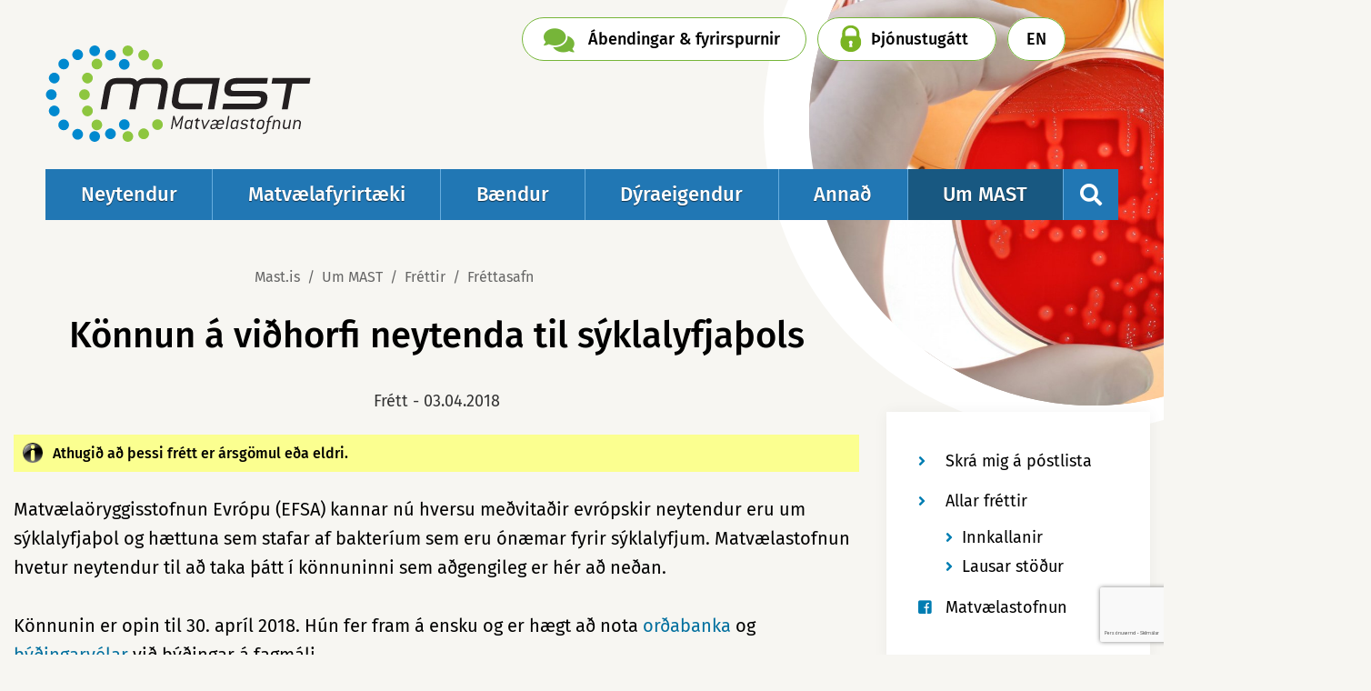

--- FILE ---
content_type: text/html; charset=UTF-8
request_url: https://www.mast.is/is/um-mast/frettir/frettir/konnun-a-vihorfi-neytenda-til-syklalyfjaols
body_size: 16931
content:
<!DOCTYPE html>
<!--
		Stefna ehf. - Moya Vefumsjónarkerfi
		- - - - - - - - - - - - - - - - - -
		http://www.moya.is
		Moya - útgáfa 1.16.2		- - - - - - - - - - - - - - - - - -
-->
<html xmlns="http://www.w3.org/1999/xhtml" lang="is">
<head>
	<meta http-equiv="X-UA-Compatible" content="IE=edge">
	<meta name="viewport" content="width=device-width, initial-scale=1.0">
	<meta name="description" content="Matvælaöryggisstofnun Evrópu (EFSA) kannar nú hversu meðvitaðir evrópskir neytendur eru um sýklalyfjaþol og hættuna sem stafar af bakteríum sem eru ónæmar " >
	<meta charset="UTF-8">
	<meta name="author" content="Matvælastofnun" >
	<meta name="generator" content="Moya 1.16.2" >
	<meta property="og:title" content="K&ouml;nnun &aacute; vi&eth;horfi neytenda til s&yacute;klalyfja&thorn;ols">
	<meta property="og:image" content="https://www.mast.is/static/news/1597-61d47d5d-6af2-11e2-ab08-001ec9e8fd73.jpg?v=1768637604">
	<meta property="og:image" content="https://www.mast.is/static/strevda/xs/1580393094-mast_hus2.jpg?v=1768637604">
	<meta property="og:url" content="https://www.mast.is/is/um-mast/frettir/frettir/konnun-a-vihorfi-neytenda-til-syklalyfjaols">
	<meta property="og:site_name" content="Matv&aelig;lastofnun">
	<meta property="og:updated_time" content="1522769454">
	<meta property="og:image:width" content="1920">
	<meta property="og:image:height" content="1280">
	<meta property="og:locale" content="is_IS">
	<meta property="og:description" content="Matv&aelig;la&ouml;ryggisstofnun Evr&oacute;pu (EFSA) kannar n&uacute; hversu me&eth;vita&eth;ir evr&oacute;pskir neytendur eru um s&yacute;klalyfja&thorn;ol og h&aelig;ttuna sem stafar af bakter&iacute;um sem eru &oacute;n&aelig;mar ">
	<meta property="og:type" content="article">

	<title>Könnun á viðhorfi neytenda til sýklalyfjaþols | Matvælastofnun</title>
	<link href="/static/themes/2019/theme.css?v=29855d0902" rel="stylesheet" media="all" type="text/css" />
	<link rel="apple-touch-icon" sizes="180x180" href="/static/themes/2019/favicon/apple-touch-icon.png?v=3259d7f202">
	<link rel="icon" type="image/png" sizes="32x32" href="/static/themes/2019/favicon/favicon-32x32.png?v=0f834bb08f">
	<link rel="icon" type="image/png" sizes="16x16" href="/static/themes/2019/favicon/favicon-16x16.png?v=7d4a25ac2a">
	<link rel="manifest" href="/static/themes/2019/favicon/site.webmanifest">
	<link rel="mask-icon" href="/static/themes/2019/favicon/safari-pinned-tab.svg?v=a37e3025a8" color="#008ecd">
	<link rel="shortcut icon" href="/static/themes/2019/favicon/favicon.ico?v=bdd0159961">
	<meta name="msapplication-TileColor" content="#ffffff">
	<meta name="msapplication-config" content="/static/themes/2019/favicon/browserconfig.xml">
	<meta name="theme-color" content="#008ecd">
	<link href="/is/feed" rel="alternate" type="application/rss+xml" title="RSS - Fréttir" >
	<link href="/is/um-mast/frettir/frettir/konnun-a-vihorfi-neytenda-til-syklalyfjaols" rel="canonical" >
	<link href="/favicon.ico" rel="icon" type="image/x-icon" >
	<link href="/favicon.ico" rel="shortcut icon" type="image/x-icon" >
	<style type="text/css" media="screen">
		<!--
		.news #banner .image {background-image:url('/static/news/xs/1597-61d47d5d-6af2-11e2-ab08-001ec9e8fd73.jpg');}.news #banner .image span {background-image:url('/static/news/lg/1597-61d47d5d-6af2-11e2-ab08-001ec9e8fd73.jpg');}
		-->
	</style>
		<style type="text/css" media="screen">
		<!--
		#banner .image {background-image:url('/static/strevda/xs/1580393094-mast_hus2.jpg');}#banner .image span {background-image:url('/static/strevda/lg/1580393094-mast_hus2.jpg');}
		-->
	</style>
</head>
<body class="news newsView hasBanner helpful" data-static-version="1768637604">
	
	<div id="page">
		<header>
			<a href="#contentContainer" id="skipToMain">Fara í efni</a>

						<div class="contentWrap">
				<div class="logo">
					<a href="/is">
												<img src="/static/themes/2019/images/logo.svg" alt="Matvælastofnun">
					</a>
				</div>
				<nav id="mainmenu" aria-label="Valmynd">
					<ul class="menu mmLevel1 " id="mmm-5"><li class="ele-neytendur si level1 children first ord-1"><a href="/is/neytendur"><span>Neytendur</span></a><ul class="menu mmLevel2 " id="mmm-478"><li class="ele-merkingar-matvaela si level2 children first goto ord-1"><a href="/is/neytendur/merkingar-matvaela"><span>Merkingar matv&aelig;la</span></a><ul class="menu mmLevel3 " id="mmm-479"><li class="ele-thessum-upplysingum-attu-rett-a si level3 first ord-1"><a href="/is/neytendur/merkingar-matvaela/thessum-upplysingum-attu-rett-a"><span>&THORN;essum uppl&yacute;singum &aacute;ttu r&eacute;tt &aacute; </span></a></li><li class="ele-aukefni si level3 ord-2"><a href="/is/neytendur/merkingar-matvaela/aukefni"><span>Aukefni, brag&eth;efni og ens&iacute;m</span></a></li><li class="ele-naeringar-og-heilsufullyrdingar si level3 ord-3"><a href="/is/neytendur/merkingar-matvaela/naeringar-og-heilsufullyrdingar"><span>N&aelig;ringar- og heilsufullyr&eth;ingar </span></a></li><li class="ele-fersk-matvaeli si level3 ord-4"><a href="/is/neytendur/merkingar-matvaela/fersk-matvaeli"><span>Fersk matv&aelig;li </span></a></li><li class="ele-skraargatid si level3 ord-5"><a href="/is/neytendur/merkingar-matvaela/skraargatid"><span>Skr&aacute;argati&eth;</span></a></li><li class="ele-lifraent si level3 last ord-6"><a href="/is/neytendur/merkingar-matvaela/lifraent"><span>L&iacute;fr&aelig;nt</span></a></li></ul></li><li class="ele-inn-og-utflutningur si level2 children goto ord-2"><a href="/is/neytendur/inn-og-utflutningur"><span>Inn- og &uacute;tflutningur</span></a><ul class="menu mmLevel3 " id="mmm-550"><li class="ele-hvada-matvaeli-ma-taka-med-ser-til-landsins si level3 first ord-1"><a href="/is/neytendur/inn-og-utflutningur/hvada-matvaeli-ma-taka-med-ser-til-landsins"><span>Innflutningur matv&aelig;la og f&aelig;&eth;ub&oacute;tarefna til einkaneyslu</span></a></li><li class="ele-utflutningur-matvaela si level3 ord-2"><a href="/is/neytendur/inn-og-utflutningur/utflutningur-matvaela"><span>&Uacute;tflutningur matv&aelig;la til einkaneyslu</span></a></li><li class="ele-netverslun-haettur si level3 ord-3"><a href="/is/neytendur/inn-og-utflutningur/netverslun-haettur"><span>Netverslun - hva&eth; ber a&eth; varast?</span></a></li><li class="ele-sending-stodvud si level3 last ord-4"><a href="/is/neytendur/inn-og-utflutningur/sending-stodvud"><span>P&oacute;stsending st&ouml;&eth;vu&eth;</span></a></li></ul></li><li class="ele-medhondlun-matvaela si level2 children goto ord-3"><a href="/is/neytendur/medhondlun-matvaela"><span>Me&eth;fer&eth; matv&aelig;la</span></a><ul class="menu mmLevel3 " id="mmm-497"><li class="ele-frysting-matvaela si level3 first ord-1"><a href="/is/neytendur/medhondlun-matvaela/frysting-matvaela"><span>Frysting matv&aelig;la</span></a></li><li class="ele-grillun-matvaela si level3 ord-2"><a href="/is/neytendur/medhondlun-matvaela/grillun-matvaela"><span>Grillun matv&aelig;la</span></a></li><li class="ele-hamborgarar si level3 ord-3"><a href="/is/neytendur/medhondlun-matvaela/hamborgarar"><span>Hamborgarar</span></a></li><li class="ele-graenmeti si level3 ord-4"><a href="/is/neytendur/medhondlun-matvaela/graenmeti"><span>Gr&aelig;nmeti</span></a></li><li class="ele-handthvottur-1 si level3 ord-5"><a href="/is/neytendur/medhondlun-matvaela/handthvottur-1"><span>Hand&thorn;vottur</span></a></li><li class="ele-heilraedi si level3 ord-6"><a href="/is/neytendur/medhondlun-matvaela/heilraedi"><span>Heilr&aelig;&eth;i</span></a></li><li class="ele-hrar-kjuklingur si level3 ord-7"><a href="/is/neytendur/medhondlun-matvaela/hrar-kjuklingur"><span>Hr&aacute;r kj&uacute;klingur</span></a></li><li class="ele-myglud-matvaeli si level3 ord-8"><a href="/is/neytendur/medhondlun-matvaela/myglud-matvaeli"><span>Myglu&eth; matv&aelig;li</span></a></li><li class="ele-sous-vide si level3 ord-9"><a href="/is/neytendur/medhondlun-matvaela/sous-vide"><span>Sous vide </span></a></li><li class="ele-vidbrennd-matvaeli si level3 ord-10"><a href="/is/neytendur/medhondlun-matvaela/vidbrennd-matvaeli"><span>Vi&eth;brennd matv&aelig;li</span></a></li><li class="ele-orbylgjuofnar si level3 ord-11"><a href="/is/neytendur/medhondlun-matvaela/orbylgjuofnar"><span>&Ouml;rbylgjuofnar</span></a></li><li class="ele-kaeling-matvaela-eftir-eldun si level3 last ord-12"><a href="/is/neytendur/medhondlun-matvaela/kaeling-matvaela-eftir-eldun"><span>K&aelig;ling matv&aelig;la eftir eldun</span></a></li></ul></li><li class="ele-efni-i-matvaelum si level2 children goto ord-4"><a href="/is/neytendur/efni-i-matvaelum"><span>Efni &iacute; matv&aelig;lum</span></a><ul class="menu mmLevel3 " id="mmm-510"><li class="ele-aukefni-bragdefni-ensim si level3 first ord-1"><a href="/is/neytendur/efni-i-matvaelum/aukefni-bragdefni-ensim"><span>Aukefni, brag&eth;efni og ens&iacute;m</span></a></li><li class="ele-adskotaefni si level3 ord-2"><a href="/is/neytendur/efni-i-matvaelum/adskotaefni"><span>A&eth;skotaefni</span></a></li><li class="ele-iblondun si level3 ord-3"><a href="/is/neytendur/efni-i-matvaelum/iblondun"><span>&Iacute;bl&ouml;ndun</span></a></li><li class="ele-transfitusyrur si level3 ord-4"><a href="/is/neytendur/efni-i-matvaelum/transfitusyrur"><span>Transfitus&yacute;rur</span></a></li><li class="ele-efnainnihald-matvaela-sigrun si level3 last ord-5"><a href="/is/neytendur/efni-i-matvaelum/efnainnihald-matvaela-sigrun"><span>&Yacute;mislegt gagnlegt</span></a></li></ul></li><li class="ele-matareitrun si level2 children goto ord-5"><a href="/is/neytendur/matareitrun"><span>Matars&yacute;kingar</span></a><ul class="menu mmLevel3 " id="mmm-516"><li class="ele-vidbrogd-vid-matarsjukdomum si level3 first ord-1"><a href="/is/neytendur/matareitrun/vidbrogd-vid-matarsjukdomum"><span>Matarbornir sj&uacute;kd&oacute;mar</span></a></li><li class="ele-salmonella si level3 ord-2"><a href="/is/neytendur/matareitrun/salmonella"><span>Salmonella</span></a></li><li class="ele-kampylobakter si level3 ord-3"><a href="/is/neytendur/matareitrun/kampylobakter"><span>Kamp&yacute;l&oacute;bakter</span></a></li><li class="ele-listeria si level3 ord-4"><a href="/is/neytendur/matareitrun/listeria"><span>Lister&iacute;a</span></a></li><li class="ele-e-coli si level3 ord-5"><a href="/is/neytendur/matareitrun/e-coli"><span>E. coli - STEC</span></a></li><li class="ele-thorungaeitur-i-skelfiski si level3 ord-6"><a href="/is/neytendur/matareitrun/thorungaeitur-i-skelfiski"><span>&THORN;&ouml;rungaeitur &iacute; skelfiski</span></a></li><li class="ele-bacillus-cereus si level3 ord-7"><a href="/is/neytendur/matareitrun/bacillus-cereus"><span>Bacillus cereus</span></a></li><li class="ele-clostridium si level3 ord-8"><a href="/is/neytendur/matareitrun/clostridium"><span>Clostridium</span></a></li><li class="ele-staphylococcus-aureus si level3 ord-9"><a href="/is/neytendur/matareitrun/staphylococcus-aureus"><span>Staphylococcus aureus</span></a></li><li class="ele-toxoplasma-gondii si level3 ord-10"><a href="/is/neytendur/matareitrun/toxoplasma-gondii"><span>Toxoplasma gondii</span></a></li><li class="ele-thegar-sjoda-tharf-neysluvatn-1 si level3 last ord-11"><a href="/is/neytendur/matareitrun/thegar-sjoda-tharf-neysluvatn-1"><span>&THORN;egar sj&oacute;&eth;a &thorn;arf neysluvatn</span></a></li></ul></li><li class="ele-faedubotarefni-og-orkudrykkir si level2 children goto ord-6"><a href="/is/neytendur/faedubotarefni-og-orkudrykkir"><span>F&aelig;&eth;ub&oacute;tarefni og orkudrykkir</span></a><ul class="menu mmLevel3 " id="mmm-527"><li class="ele-faedarbotaefni si level3 first ord-1"><a href="/is/neytendur/faedubotarefni-og-orkudrykkir/faedarbotaefni"><span>F&aelig;&eth;ub&oacute;tarefni</span></a></li><li class="ele-orkudrykkir si level3 ord-2"><a href="/is/neytendur/faedubotarefni-og-orkudrykkir/orkudrykkir"><span>Orkudrykkir</span></a></li><li class="ele-haettuleg-efni si level3 ord-3"><a href="/is/neytendur/faedubotarefni-og-orkudrykkir/haettuleg-efni"><span>H&aelig;ttuleg efni &iacute; f&aelig;&eth;ub&oacute;tarefnum</span></a></li><li class="ele-ahrif-koffins si level3 last ord-4"><a href="/is/neytendur/faedubotarefni-og-orkudrykkir/ahrif-koffins"><span>&Aacute;hrif koff&iacute;ns</span></a></li></ul></li><li class="ele-mataraedi si level2 children goto ord-7"><a href="/is/neytendur/mataraedi"><span>Matar&aelig;&eth;i</span></a><ul class="menu mmLevel3 " id="mmm-531"><li class="ele-barnamatur si level3 first ord-1"><a href="/is/neytendur/mataraedi/barnamatur"><span>Barnamatur</span></a></li><li class="ele-mataraedi-islendinga si level3 ord-2"><a href="/is/neytendur/mataraedi/mataraedi-islendinga"><span>Hva&eth; bor&eth;a &iacute;slendingar? Landskannanir</span></a></li><li class="ele-lifraent si level3 ord-3"><a href="/is/neytendur/mataraedi/lifraent"><span>L&iacute;fr&aelig;nt vottu&eth; matv&aelig;li</span></a></li><li class="ele-um-jodneyslu-landsmanna si level3 ord-4"><a href="/is/neytendur/mataraedi/um-jodneyslu-landsmanna"><span>Um jo&eth;neyslu landsmanna</span></a></li><li class="ele-skraargatid si level3 ord-5"><a href="/is/neytendur/mataraedi/skraargatid"><span>Skr&aacute;argati&eth;</span></a></li><li class="ele-nyfaedi si level3 ord-6"><a href="/is/neytendur/mataraedi/nyfaedi"><span>N&yacute;f&aelig;&eth;i</span></a></li><li class="ele-erfdabreytt-matvaeli si level3 last ord-7"><a href="/is/neytendur/mataraedi/erfdabreytt-matvaeli"><span>Erf&eth;abreytt matv&aelig;li</span></a></li></ul></li><li class="ele-umbudir-efni-sem-snerta-matvaeli si level2 ord-8"><a href="/is/neytendur/umbudir-efni-sem-snerta-matvaeli"><span>Umb&uacute;&eth;ir - snertiefni</span></a></li><li class="ele-log-og-reglugerdir si level2 ord-9"><a href="/is/neytendur/log-og-reglugerdir"><span>L&ouml;g og regluger&eth;ir</span></a></li><li class="ele-matarsoun si level2 children last goto ord-10"><a href="/is/neytendur/matarsoun"><span>Matars&oacute;un</span></a><ul class="menu mmLevel3 " id="mmm-1107"><li class="ele-minnkum-matarsoun si level3 first last ord-1"><a href="/is/neytendur/matarsoun/minnkum-matarsoun"><span>Minnkum matars&oacute;un</span></a></li></ul></li></ul></li><li class="ele-matvaelafyrirtaeki si level1 children ord-2"><a href="/is/matvaelafyrirtaeki"><span>Matv&aelig;lafyrirt&aelig;ki</span></a><ul class="menu mmLevel2 " id="mmm-358"><li class="ele-stofnun-matvaelafyrirtaekis-og-leyfi si level2 children first goto ord-1"><a href="/is/matvaelafyrirtaeki/stofnun-matvaelafyrirtaekis-og-leyfi"><span>Leyfi e&eth;a skr&aacute;ning</span></a><ul class="menu mmLevel3 " id="mmm-359"><li class="ele-stofnun-matvaelafyrtaekis si level3 first ord-1"><a href="/is/matvaelafyrirtaeki/stofnun-matvaelafyrirtaekis-og-leyfi/stofnun-matvaelafyrtaekis"><span>Stofnun matv&aelig;lafyrt&aelig;kis</span></a></li><li class="ele-breytingar-a-matvaelafyrirtaeki si level3 ord-2"><a href="/is/matvaelafyrirtaeki/stofnun-matvaelafyrirtaekis-og-leyfi/breytingar-a-matvaelafyrirtaeki"><span>Breytingar &aacute; matv&aelig;lafyrirt&aelig;ki</span></a></li><li class="ele-listi-yfir-adila-undir-eftirliti-mast si level3 ord-3"><a href="https://skyrslur.mast.is/"><span>Listi yfir a&eth;ila undir eftirliti MAST</span></a></li><li class="ele-framleidsla-undir-smaraedismorkum si level3 ord-4"><a href="/is/matvaelafyrirtaeki/stofnun-matvaelafyrirtaekis-og-leyfi/framleidsla-undir-smaraedismorkum"><span>Framlei&eth;sla undir sm&aacute;r&aelig;&eth;ism&ouml;rkum</span></a></li><li class="ele-beint-fra-byli si level3 ord-5"><a href="/is/matvaelafyrirtaeki/stofnun-matvaelafyrirtaekis-og-leyfi/beint-fra-byli"><span>Beint fr&aacute; b&yacute;li</span></a></li><li class="ele-aukaafurdir-dyra si level3 ord-6"><a href="https://www.mast.is/is/annad/aukaafurdir-dyra/aukaafurdir-dyra"><span>Aukaafur&eth;ir d&yacute;ra</span></a></li><li class="ele-raektun-matjurta si level3 ord-7"><a href="/is/matvaelafyrirtaeki/stofnun-matvaelafyrirtaekis-og-leyfi/raektun-matjurta"><span>R&aelig;ktun matjurta</span></a></li><li class="ele-lifraen-framleidsla si level3 ord-8"><a href="/is/matvaelafyrirtaeki/stofnun-matvaelafyrirtaekis-og-leyfi/lifraen-framleidsla"><span>L&iacute;fr&aelig;n framlei&eth;sla</span></a></li><li class="ele-fiskeldi si level3 ord-9"><a href="/is/matvaelafyrirtaeki/stofnun-matvaelafyrirtaekis-og-leyfi/fiskeldi"><span>Fiskeldi</span></a></li><li class="ele-skeldyraeldi-og-veidar si level3 ord-10"><a href="/is/matvaelafyrirtaeki/stofnun-matvaelafyrirtaekis-og-leyfi/skeldyraeldi-og-veidar"><span>R&aelig;ktunarleyfi fyrir skel</span></a></li><li class="ele-sofnun-eda-raektun-a-thangithara si level3 ord-11"><a href="/is/matvaelafyrirtaeki/stofnun-matvaelafyrirtaekis-og-leyfi/sofnun-eda-raektun-a-thangithara"><span>S&ouml;fnun e&eth;a r&aelig;ktun &aacute; &thorn;angi/&thorn;ara</span></a></li><li class="ele-faedubotarefni si level3 ord-12"><a href="/is/matvaelafyrirtaeki/stofnun-matvaelafyrirtaekis-og-leyfi/faedubotarefni"><span>Koff&iacute;nr&iacute;kir orkudrykkir</span></a></li><li class="ele-dreifing-og-vinnsla-a-eggjum si level3 last ord-13"><a href="/is/matvaelafyrirtaeki/stofnun-matvaelafyrirtaekis-og-leyfi/dreifing-og-vinnsla-a-eggjum"><span>Dreifing og vinnsla &aacute; eggjum</span></a></li></ul></li><li class="ele-innra-eftirlit-fyrirtaekja si level2 children goto ord-2"><a href="/is/matvaelafyrirtaeki/innra-eftirlit-fyrirtaekja"><span>G&oacute;&eth;ir starfsh&aelig;ttir</span></a><ul class="menu mmLevel3 " id="mmm-391"><li class="ele-almennt si level3 first ord-1"><a href="/is/matvaelafyrirtaeki/innra-eftirlit-fyrirtaekja/almennt"><span>Innra eftirlit</span></a></li><li class="ele-rekjanleiki si level3 ord-2"><a href="/is/matvaelafyrirtaeki/innra-eftirlit-fyrirtaekja/rekjanleiki"><span>Rekjanleiki</span></a></li><li class="ele-synatokur si level3 ord-3"><a href="/is/matvaelafyrirtaeki/innra-eftirlit-fyrirtaekja/synatokur"><span>S&yacute;nat&ouml;kur</span></a></li><li class="ele-innkollun si level3 ord-4"><a href="/is/matvaelafyrirtaeki/innra-eftirlit-fyrirtaekja/innkollun"><span>Innk&ouml;llun</span></a></li><li class="ele-ymsar-leidbeiningar si level3 last ord-5"><a href="/is/matvaelafyrirtaeki/innra-eftirlit-fyrirtaekja/ymsar-leidbeiningar"><span>&Yacute;msar lei&eth;beiningar</span></a></li></ul></li><li class="ele-inn-og-utflutningur si level2 children goto ord-3"><a href="/is/matvaelafyrirtaeki/inn-og-utflutningur"><span>Innflutningur</span></a><ul class="menu mmLevel3 " id="mmm-378"><li class="ele-hs6-i-farmskra-fra-112025 si level3 first ord-1"><a href="/is/matvaelafyrirtaeki/inn-og-utflutningur/hs6-i-farmskra-fra-112025"><span>HS6 &iacute; farmskr&aacute; fr&aacute; 1.1.2025</span></a></li><li class="ele-innflutningur-innan-ees si level3 ord-2"><a href="/is/matvaelafyrirtaeki/inn-og-utflutningur/innflutningur-innan-ees"><span>D&yacute;raafur&eth;ir fr&aacute; EES r&iacute;kjum</span></a></li><li class="ele-innflutningur-utan-ees si level3 ord-3"><a href="/is/matvaelafyrirtaeki/inn-og-utflutningur/innflutningur-utan-ees"><span>D&yacute;raafur&eth;ir fr&aacute; 3. r&iacute;kjum</span></a></li><li class="ele-dyraafurdir-fra-ees-londum-med-uppruna-i-3-rikjum si level3 ord-4"><a href="/is/matvaelafyrirtaeki/inn-og-utflutningur/dyraafurdir-fra-ees-londum-med-uppruna-i-3-rikjum"><span>D&yacute;raafur&eth;ir fr&aacute; EES sem eiga uppruna &iacute; 3. r&iacute;kjum</span></a></li><li class="ele-matvaeli-onnur-en-dyraafurdir-fra-thridju-rikjum si level3 ord-5"><a href="/is/matvaelafyrirtaeki/inn-og-utflutningur/matvaeli-onnur-en-dyraafurdir-fra-thridju-rikjum"><span>Matv&aelig;li &ouml;nnur en d&yacute;raafur&eth;ir</span></a></li><li class="ele-lifraent-vottadar-afurdir-fra-londum-ees si level3 ord-6"><a href="/is/matvaelafyrirtaeki/inn-og-utflutningur/lifraent-vottadar-afurdir-fra-londum-ees"><span>L&iacute;fr&aelig;nt votta&eth;ar afur&eth;ir fr&aacute; 3. r&iacute;kjum</span></a></li><li class="ele-innflutningur-faedubotarefnaorkudrykkja si level3 ord-7"><a href="/is/matvaelafyrirtaeki/inn-og-utflutningur/innflutningur-faedubotarefnaorkudrykkja"><span>F&aelig;&eth;ub&oacute;tarefni</span></a></li><li class="ele-orkudrykkir si level3 ord-8"><a href="/is/matvaelafyrirtaeki/inn-og-utflutningur/orkudrykkir"><span>Orkudrykkir</span></a></li><li class="ele-brexit-ahrif-a-inn-og-utflutning-matvaela si level3 last ord-9"><a href="/is/matvaelafyrirtaeki/inn-og-utflutningur/brexit-ahrif-a-inn-og-utflutning-matvaela"><span>Brexit - innflutningur fr&aacute; Bretlandi</span></a></li></ul></li><li class="ele-utflutningur si level2 children goto ord-4"><a href="/is/matvaelafyrirtaeki/utflutningur"><span>&Uacute;tflutningur</span></a><ul class="menu mmLevel3 " id="mmm-1025"><li class="ele-serleyfismarkadir si level3 first ord-1"><a href="/is/matvaelafyrirtaeki/utflutningur/serleyfismarkadir"><span>S&eacute;rleyfismarka&eth;ir</span></a></li><li class="ele-bufjarafurdir-til-3-rikja si level3 ord-2"><a href="/is/matvaelafyrirtaeki/utflutningur/bufjarafurdir-til-3-rikja"><span>B&uacute;fj&aacute;rafur&eth;ir til 3. r&iacute;kja</span></a></li><li class="ele-uflutningur-sjavarafurda-til-3-rikja si level3 last ord-3"><a href="/is/matvaelafyrirtaeki/utflutningur/uflutningur-sjavarafurda-til-3-rikja"><span>Sj&aacute;varafur&eth;ir til 3. r&iacute;kja</span></a></li></ul></li><li class="ele-log-og-reglur si level2 ord-5"><a href="/is/matvaelafyrirtaeki/log-og-reglur"><span>L&ouml;g og regluger&eth;ir</span></a></li><li class="ele-framkvaemd-eftirlits-og-gjold-7 si level2 children goto ord-6"><a href="/is/matvaelafyrirtaeki/framkvaemd-eftirlits-og-gjold-7"><span>Opinbert eftirlit</span></a><ul class="menu mmLevel3 " id="mmm-384"><li class="ele-hlutverk-og-heimildir si level3 first ord-1"><a href="/is/matvaelafyrirtaeki/framkvaemd-eftirlits-og-gjold-7/hlutverk-og-heimildir"><span>Hlutverk og heimildir</span></a></li><li class="ele-ahaettu-og-frammistoduflokkun si level3 ord-2"><a href="/is/matvaelafyrirtaeki/framkvaemd-eftirlits-og-gjold-7/ahaettu-og-frammistoduflokkun"><span>Eftirlit byggt &aacute; &aacute;h&aelig;ttu og frammist&ouml;&eth;u</span></a></li><li class="ele-gjaldskra-eda-eftirlitsgjold si level3 ord-3"><a href="/is/matvaelafyrirtaeki/framkvaemd-eftirlits-og-gjold-7/gjaldskra-eda-eftirlitsgjold"><span>Gjaldskr&aacute;</span></a></li><li class="ele-skodunarhandbaekur si level3 ord-4"><a href="/is/matvaelafyrirtaeki/framkvaemd-eftirlits-og-gjold-7/skodunarhandbaekur"><span>Eftirlitshandb&aelig;kur</span></a></li><li class="ele-hver-fer-med-eftirlitid si level3 ord-5"><a href="/is/matvaelafyrirtaeki/framkvaemd-eftirlits-og-gjold-7/hver-fer-med-eftirlitid"><span>Hver fer me&eth; eftirliti&eth;?</span></a></li><li class="ele-listi-yfir-starfsstodvar-undir-opinberu-eftirliti si level3 ord-6"><a href="https://skyrslur.mast.is/"><span>Listi yfir starfsst&ouml;&eth;var / Sam&thorn;ykkisn&uacute;mer</span></a></li><li class="ele-opinberar-synatokur si level3 ord-7"><a href="/is/matvaelafyrirtaeki/framkvaemd-eftirlits-og-gjold-7/opinberar-synatokur"><span>Opinberar s&yacute;nat&ouml;kur</span></a></li><li class="ele-eftirlit-med-skelfiski si level3 ord-8"><a href="/is/matvaelafyrirtaeki/framkvaemd-eftirlits-og-gjold-7/eftirlit-med-skelfiski"><span>Eftirlit me&eth; skelfiski</span></a></li><li class="ele-rannsoknastofur si level3 ord-9"><a href="/is/matvaelafyrirtaeki/framkvaemd-eftirlits-og-gjold-7/rannsoknastofur"><span>Ranns&oacute;knastofur</span></a></li><li class="ele-opinbert-eftirlit-med-fiskeldi si level3 last ord-10"><a href="/is/matvaelafyrirtaeki/framkvaemd-eftirlits-og-gjold-7/opinbert-eftirlit-med-fiskeldi"><span>Opinbert eftirlit me&eth; fiskeldi</span></a></li></ul></li><li class="ele-merkingar si level2 children goto ord-7"><a href="/is/matvaelafyrirtaeki/merkingar"><span>Merkingar</span></a><ul class="menu mmLevel3 " id="mmm-394"><li class="ele-almennar-merkingar si level3 first ord-1"><a href="/is/matvaelafyrirtaeki/merkingar/almennar-merkingar"><span>Almennar merkingar</span></a></li><li class="ele-oforpokkud-matvaeli si level3 ord-2"><a href="/is/matvaelafyrirtaeki/merkingar/oforpokkud-matvaeli"><span>&Oacute;forp&ouml;kku&eth; matv&aelig;li</span></a></li><li class="ele-audkennismerki-samthykkisnumer si level3 ord-3"><a href="/is/matvaelafyrirtaeki/merkingar/audkennismerki-samthykkisnumer"><span>Au&eth;kennismerki og sam&thorn;ykkisn&uacute;mer</span></a></li><li class="ele-ofnaemis-og-otholsvaldar si level3 ord-4"><a href="/is/matvaelafyrirtaeki/merkingar/ofnaemis-og-otholsvaldar"><span>Ofn&aelig;mis- og &oacute;&thorn;olsvaldar</span></a></li><li class="ele-magnmerkingar si level3 ord-5"><a href="/is/matvaelafyrirtaeki/merkingar/magnmerkingar"><span>Magnmerkingar</span></a></li><li class="ele-geymsluthol si level3 ord-6"><a href="/is/matvaelafyrirtaeki/merkingar/geymsluthol"><span>Geymslu&thorn;ol</span></a></li><li class="ele-upprunamerkingar si level3 ord-7"><a href="/is/matvaelafyrirtaeki/merkingar/upprunamerkingar"><span>Upprunamerkingar</span></a></li><li class="ele-naeringargildi si level3 ord-8"><a href="/is/matvaelafyrirtaeki/merkingar/naeringargildi"><span>N&aelig;ringargildi</span></a></li><li class="ele-aukefni si level3 ord-9"><a href="/is/matvaelafyrirtaeki/merkingar/aukefni"><span>Aukefni</span></a></li><li class="ele-ensim si level3 ord-10"><a href="/is/matvaelafyrirtaeki/merkingar/ensim"><span>Ens&iacute;m</span></a></li><li class="ele-bragdefni si level3 ord-11"><a href="/is/matvaelafyrirtaeki/merkingar/bragdefni"><span>Brag&eth;efni</span></a></li><li class="ele-erfdabreytt-matvaeli-og-fodur si level3 ord-12"><a href="/is/matvaelafyrirtaeki/merkingar/erfdabreytt-matvaeli-og-fodur"><span>Erf&eth;abreytt matv&aelig;li og f&oacute;&eth;ur</span></a></li><li class="ele-lifraent-vottud-matvaeli-og-fodur si level3 ord-13"><a href="/is/matvaelafyrirtaeki/merkingar/lifraent-vottud-matvaeli-og-fodur"><span>L&iacute;fr&aelig;nt vottu&eth; matv&aelig;li og f&oacute;&eth;ur</span></a></li><li class="ele-fullyrdingar si level3 ord-14"><a href="/is/matvaelafyrirtaeki/merkingar/fullyrdingar"><span>Fullyr&eth;ingar</span></a></li><li class="ele-skraargatid si level3 ord-15"><a href="/is/matvaelafyrirtaeki/merkingar/skraargatid"><span>Skr&aacute;argati&eth;</span></a></li><li class="ele-gluten si level3 ord-16"><a href="/is/matvaelafyrirtaeki/merkingar/gluten"><span>Gl&uacute;ten</span></a></li><li class="ele-faedubotarefni si level3 ord-17"><a href="/is/matvaelafyrirtaeki/merkingar/faedubotarefni"><span>F&aelig;&eth;ub&oacute;tarefni</span></a></li><li class="ele-koffin si level3 ord-18"><a href="/is/matvaelafyrirtaeki/merkingar/koffin"><span>Koff&iacute;n</span></a></li><li class="ele-barnafaedi si level3 ord-19"><a href="/is/matvaelafyrirtaeki/merkingar/barnafaedi"><span>Barnamatur</span></a></li><li class="ele-endurmerking-matvaela si level3 ord-20"><a href="/is/matvaelafyrirtaeki/merkingar/endurmerking-matvaela"><span>Endurmerking matv&aelig;la</span></a></li><li class="ele-fiskur-til-esb si level3 ord-21"><a href="/is/matvaelafyrirtaeki/merkingar/fiskur-til-esb"><span>Fiskur til ESB</span></a></li><li class="ele-fersk-matvaeli si level3 ord-22"><a href="/is/matvaelafyrirtaeki/merkingar/fersk-matvaeli"><span>Fersk matv&aelig;li</span></a></li><li class="ele-aukaafurdir-dyra-merkingar si level3 last ord-23"><a href="https://www.mast.is/is/annad/aukaafurdir-dyra/aukaafurdir-dyra#merkingar"><span>Aukaafur&eth;ir d&yacute;ra - merkingar</span></a></li></ul></li><li class="ele-efni-i-matvaelum si level2 children goto ord-8"><a href="/is/matvaelafyrirtaeki/efni-i-matvaelum"><span>Efni &iacute; matv&aelig;lum</span></a><ul class="menu mmLevel3 " id="mmm-416"><li class="ele-aukefni si level3 first ord-1"><a href="/is/matvaelafyrirtaeki/efni-i-matvaelum/aukefni"><span>Aukefni</span></a></li><li class="ele-ensim si level3 ord-2"><a href="/is/matvaelafyrirtaeki/efni-i-matvaelum/ensim"><span>Ens&iacute;m</span></a></li><li class="ele-adskotaefni si level3 ord-3"><a href="/is/matvaelafyrirtaeki/efni-i-matvaelum/adskotaefni"><span>A&eth;skotaefni</span></a></li><li class="ele-iblondun si level3 ord-4"><a href="/is/matvaelafyrirtaeki/efni-i-matvaelum/iblondun"><span>&Iacute;bl&ouml;ndun</span></a></li><li class="ele-bragdefni si level3 ord-5"><a href="/is/matvaelafyrirtaeki/efni-i-matvaelum/bragdefni"><span>Brag&eth;efni</span></a></li><li class="ele-transfitusyrur si level3 last ord-6"><a href="/is/matvaelafyrirtaeki/efni-i-matvaelum/transfitusyrur"><span>Transfitus&yacute;rur</span></a></li></ul></li><li class="ele-umbudir-snertiefni si level2 children goto ord-9"><a href="/is/matvaelafyrirtaeki/umbudir-snertiefni"><span>Umb&uacute;&eth;ir -snertiefni</span></a><ul class="menu mmLevel3 " id="mmm-421"><li class="ele-almennar-reglur si level3 first ord-1"><a href="/is/matvaelafyrirtaeki/umbudir-snertiefni/almennar-reglur"><span>Almennar reglur</span></a></li><li class="ele-rett-notkun-umbuda si level3 ord-2"><a href="/is/matvaelafyrirtaeki/umbudir-snertiefni/rett-notkun-umbuda"><span>R&eacute;tt notkun umb&uacute;&eth;a</span></a></li><li class="ele-sala-matvaela-an-umbuda si level3 ord-3"><a href="/is/matvaelafyrirtaeki/umbudir-snertiefni/sala-matvaela-an-umbuda"><span>Sala matv&aelig;la &aacute;n umb&uacute;&eth;a</span></a></li><li class="ele-plast si level3 ord-4"><a href="/is/matvaelafyrirtaeki/umbudir-snertiefni/plast"><span>Plast</span></a></li><li class="ele-efni-og-hlutir-ur-ali si level3 ord-5"><a href="/is/matvaelafyrirtaeki/umbudir-snertiefni/efni-og-hlutir-ur-ali"><span>Efni og hlutir &uacute;r &aacute;li</span></a></li><li class="ele-hudunarefni-i-dosum si level3 ord-6"><a href="/is/matvaelafyrirtaeki/umbudir-snertiefni/hudunarefni-i-dosum"><span>H&uacute;&eth;unarefni &iacute; d&oacute;sum</span></a></li><li class="ele-bisfenol-a si level3 ord-7"><a href="/is/matvaelafyrirtaeki/umbudir-snertiefni/bisfenol-a"><span>Bisfenol A</span></a></li><li class="ele-leirhlutir si level3 ord-8"><a href="/is/matvaelafyrirtaeki/umbudir-snertiefni/leirhlutir"><span>Leirhlutir</span></a></li><li class="ele-malmar-og-malmblondur si level3 ord-9"><a href="/is/matvaelafyrirtaeki/umbudir-snertiefni/malmar-og-malmblondur"><span>M&aacute;lmar og m&aacute;lmbl&ouml;ndur</span></a></li><li class="ele-merkingar-umbuda si level3 ord-10"><a href="/is/matvaelafyrirtaeki/umbudir-snertiefni/merkingar-umbuda"><span>Merkingar umb&uacute;&eth;a</span></a></li><li class="ele-sellulosafilmur si level3 ord-11"><a href="/is/matvaelafyrirtaeki/umbudir-snertiefni/sellulosafilmur"><span>Sellul&oacute;safilmur</span></a></li><li class="ele-umbudir-og-umhverfi si level3 ord-12"><a href="/is/matvaelafyrirtaeki/umbudir-snertiefni/umbudir-og-umhverfi"><span>Umb&uacute;&eth;ir og umhverfi</span></a></li><li class="ele-vinylklorid si level3 ord-13"><a href="/is/matvaelafyrirtaeki/umbudir-snertiefni/vinylklorid"><span>Vin&yacute;lkl&oacute;ri&eth;</span></a></li><li class="ele-virkarserhaefdar-umbudir si level3 ord-14"><a href="/is/matvaelafyrirtaeki/umbudir-snertiefni/virkarserhaefdar-umbudir"><span>Virkar/s&eacute;rh&aelig;f&eth;ar umb&uacute;&eth;ir</span></a></li><li class="ele-ymsar-upplysingar si level3 last ord-15"><a href="/is/matvaelafyrirtaeki/umbudir-snertiefni/ymsar-upplysingar"><span>&Yacute;msar uppl&yacute;singar</span></a></li></ul></li><li class="ele-medhondlunhreinlaeti si level2 children goto ord-10"><a href="/is/matvaelafyrirtaeki/medhondlunhreinlaeti"><span>Me&eth;fer&eth; matv&aelig;la</span></a><ul class="menu mmLevel3 " id="mmm-436"><li class="ele-geislun-matvaela si level3 first ord-1"><a href="/is/matvaelafyrirtaeki/medhondlunhreinlaeti/geislun-matvaela"><span>Geislun matv&aelig;la</span></a></li><li class="ele-frysting-matvaela si level3 ord-2"><a href="/is/matvaelafyrirtaeki/medhondlunhreinlaeti/frysting-matvaela"><span>Frysting matv&aelig;la</span></a></li><li class="ele-grillun-matvaela si level3 ord-3"><a href="/is/matvaelafyrirtaeki/medhondlunhreinlaeti/grillun-matvaela"><span>Grillun matv&aelig;la</span></a></li><li class="ele-hamborgarar si level3 ord-4"><a href="/is/matvaelafyrirtaeki/medhondlunhreinlaeti/hamborgarar"><span>Hamborgarar</span></a></li><li class="ele-graenmeti si level3 ord-5"><a href="/is/matvaelafyrirtaeki/medhondlunhreinlaeti/graenmeti"><span>Gr&aelig;nmeti</span></a></li><li class="ele-handthvottur si level3 ord-6"><a href="/is/matvaelafyrirtaeki/medhondlunhreinlaeti/handthvottur"><span>Hand&thorn;vottur</span></a></li><li class="ele-heilraedi si level3 ord-7"><a href="/is/matvaelafyrirtaeki/medhondlunhreinlaeti/heilraedi"><span>Heilr&aelig;&eth;i</span></a></li><li class="ele-hladbord si level3 ord-8"><a href="/is/matvaelafyrirtaeki/medhondlunhreinlaeti/hladbord"><span>Hla&eth;bor&eth;</span></a></li><li class="ele-kaeling-matvaela-eftir-eldun si level3 ord-9"><a href="/is/matvaelafyrirtaeki/medhondlunhreinlaeti/kaeling-matvaela-eftir-eldun"><span>K&aelig;ling matv&aelig;la eftir eldun</span></a></li><li class="ele-myglud-matvaeli si level3 ord-10"><a href="/is/matvaelafyrirtaeki/medhondlunhreinlaeti/myglud-matvaeli"><span>Myglu&eth; matv&aelig;li</span></a></li><li class="ele-vidbrennd-matvaeli si level3 ord-11"><a href="/is/matvaelafyrirtaeki/medhondlunhreinlaeti/vidbrennd-matvaeli"><span>Vi&eth;brennd matv&aelig;li</span></a></li><li class="ele-egg si level3 ord-12"><a href="/is/matvaelafyrirtaeki/medhondlunhreinlaeti/egg"><span>Egg</span></a></li><li class="ele-medferd-hrogna si level3 last ord-13"><a href="/is/matvaelafyrirtaeki/medhondlunhreinlaeti/medferd-hrogna"><span>Me&eth;fer&eth; hrogna</span></a></li></ul></li><li class="ele-faedubotarefni si level2 children ord-11"><a href="/is/matvaelafyrirtaeki/faedubotarefni"><span>F&aelig;&eth;ub&oacute;tarefni</span></a><ul class="menu mmLevel3 " id="mmm-468"><li class="ele-skilgreining si level3 first ord-1"><a href="/is/matvaelafyrirtaeki/faedubotarefni/skilgreining"><span>Skilgreining</span></a></li><li class="ele-gildandi-reglugerd-og-gildissvid si level3 ord-2"><a href="/is/matvaelafyrirtaeki/faedubotarefni/gildandi-reglugerd-og-gildissvid"><span>Reglur um f&aelig;&eth;ub&oacute;tarefni</span></a></li><li class="ele-vitamin-og-steinefni-i-faedubotarefnum si level3 ord-3"><a href="/is/matvaelafyrirtaeki/faedubotarefni/vitamin-og-steinefni-i-faedubotarefnum"><span>V&iacute;tam&iacute;n og steinefni &iacute; f&aelig;&eth;ub&oacute;tarefnum</span></a></li><li class="ele-onnur-efni-i-faedubotarefnum si level3 ord-4"><a href="/is/matvaelafyrirtaeki/faedubotarefni/onnur-efni-i-faedubotarefnum"><span>&Ouml;nnur efni &iacute; f&aelig;&eth;ub&oacute;tarefnum</span></a></li><li class="ele-ymis-akvaedi-um-faedubotarefni si level3 last ord-5"><a href="/is/matvaelafyrirtaeki/faedubotarefni/ymis-akvaedi-um-faedubotarefni"><span>&Yacute;mis &aacute;kv&aelig;&eth;i um f&aelig;&eth;ub&oacute;tarefni</span></a></li></ul></li><li class="ele-neysluvatn si level2 ord-12"><a href="/is/matvaelafyrirtaeki/neysluvatn"><span>Neysluvatn</span></a></li><li class="ele-slaturhus si level2 children goto ord-13"><a href="/is/matvaelafyrirtaeki/slaturhus"><span>Sl&aacute;turh&uacute;s</span></a><ul class="menu mmLevel3 " id="mmm-371"><li class="ele-flutningur-slaturdyra si level3 first ord-1"><a href="/is/matvaelafyrirtaeki/slaturhus/flutningur-slaturdyra"><span>Flutningur sl&aacute;turd&yacute;ra</span></a></li><li class="ele-hreinleiki-slaturdyra si level3 ord-2"><a href="/is/matvaelafyrirtaeki/slaturhus/hreinleiki-slaturdyra"><span>Velfer&eth;ar&thorn;&aelig;ttir og merkingar sl&aacute;turd&yacute;ra</span></a></li><li class="ele-koligerlar-i-saudfjarafurdum si level3 last ord-3"><a href="/is/matvaelafyrirtaeki/slaturhus/koligerlar-i-saudfjarafurdum"><span>K&oacute;l&iacute;gerlar &iacute; sau&eth;fj&aacute;rafur&eth;um</span></a></li></ul></li><li class="ele-sertaek-framleidsla-eda-vara si level2 children goto ord-14"><a href="/is/matvaelafyrirtaeki/sertaek-framleidsla-eda-vara"><span>S&eacute;rt&aelig;k framlei&eth;sla e&eth;a vara</span></a><ul class="menu mmLevel3 " id="mmm-470"><li class="ele-lifraen-framleidsla si level3 first ord-1"><a href="/is/matvaelafyrirtaeki/sertaek-framleidsla-eda-vara/lifraen-framleidsla"><span>L&iacute;fr&aelig;n framlei&eth;sla</span></a></li><li class="ele-ungbarnafaedi si level3 ord-2"><a href="/is/matvaelafyrirtaeki/sertaek-framleidsla-eda-vara/ungbarnafaedi"><span>Ungbarnaf&aelig;&eth;i</span></a></li><li class="ele-verndud-afurdaheiti si level3 ord-3"><a href="/is/matvaelafyrirtaeki/sertaek-framleidsla-eda-vara/verndud-afurdaheiti"><span>Verndu&eth; afur&eth;aheiti</span></a></li><li class="ele-nyfaedi si level3 ord-4"><a href="/is/matvaelafyrirtaeki/sertaek-framleidsla-eda-vara/nyfaedi"><span>N&yacute;f&aelig;&eth;i</span></a></li><li class="ele-erfdabreytt-matvaeli-og-fodur si level3 ord-5"><a href="/is/matvaelafyrirtaeki/sertaek-framleidsla-eda-vara/erfdabreytt-matvaeli-og-fodur"><span>Erf&eth;abreytt matv&aelig;li og f&oacute;&eth;ur</span></a></li><li class="ele-skelfiskur-a-veitingastodum si level3 last ord-6"><a href="/is/matvaelafyrirtaeki/sertaek-framleidsla-eda-vara/skelfiskur-a-veitingastodum"><span>Skelfiskur &aacute; veitingast&ouml;&eth;um</span></a></li></ul></li><li class="ele-minnkum-matarsoun si level2 children last goto ord-15"><a href="/is/matvaelafyrirtaeki/minnkum-matarsoun"><span>Matargjafir</span></a><ul class="menu mmLevel3 " id="mmm-1111"><li class="ele-minnkum-matarsoun si level3 first ord-1"><a href="/is/matvaelafyrirtaeki/minnkum-matarsoun/minnkum-matarsoun"><span>Matargjafir</span></a></li><li class="ele-matvaelafyrirtaeki-sem-gefa-matvaeli si level3 ord-2"><a href="/is/matvaelafyrirtaeki/minnkum-matarsoun/matvaelafyrirtaeki-sem-gefa-matvaeli"><span>Matv&aelig;lafyrirt&aelig;ki sem gefa matv&aelig;li</span></a></li><li class="ele-godgerdasamtok-sem-taka-a-moti-matvaelum si level3 last ord-3"><a href="/is/matvaelafyrirtaeki/minnkum-matarsoun/godgerdasamtok-sem-taka-a-moti-matvaelum"><span>G&oacute;&eth;ger&eth;asamt&ouml;k sem taka &aacute; m&oacute;ti matv&aelig;lum</span></a></li></ul></li></ul></li><li class="ele-baendur si level1 children ord-3"><a href="/is/baendur"><span>B&aelig;ndur</span></a><ul class="menu mmLevel2 " id="mmm-704"><li class="ele-saudfjarraekt si level2 children first goto ord-1"><a href="/is/baendur/saudfjarraekt"><span>Sau&eth;f&eacute; og geitur </span></a><ul class="menu mmLevel3 " id="mmm-705"><li class="ele-saudfjarhald si level3 first ord-1"><a href="/is/baendur/saudfjarraekt/saudfjarhald"><span>Sau&eth;- og geitfj&aacute;rhald</span></a></li><li class="ele-merking-og-skraning si level3 ord-2"><a href="/is/baendur/saudfjarraekt/merking-og-skraning"><span>Merking og skr&aacute;ning</span></a></li><li class="ele-flutningar-sjukdomavarnir si level3 ord-3"><a href="/is/baendur/saudfjarraekt/flutningar-sjukdomavarnir"><span>Flutningar og sj&uacute;kd&oacute;mavarnir</span></a></li><li class="ele-tilkynningarskylt-saudfjarhald si level3 ord-4"><a href="/is/baendur/saudfjarraekt/tilkynningarskylt-saudfjarhald"><span>Tilkynningarskylt sau&eth;- og geitfj&aacute;rhald</span></a></li><li class="ele-smitsjukdomar-i-saudfe-og-geitum si level3 last ord-5"><a href="/is/baendur/saudfjarraekt/smitsjukdomar-i-saudfe-og-geitum"><span>Smitsj&uacute;kd&oacute;mar &iacute; sau&eth;f&eacute; og geitum</span></a></li></ul></li><li class="ele-nautgriparaekt si level2 children goto ord-2"><a href="/is/baendur/nautgriparaekt"><span>Nautgripir </span></a><ul class="menu mmLevel3 " id="mmm-706"><li class="ele-nautgripahald si level3 first ord-1"><a href="/is/baendur/nautgriparaekt/nautgripahald"><span>Nautgripahald</span></a></li><li class="ele-merking-og-skraning si level3 ord-2"><a href="/is/baendur/nautgriparaekt/merking-og-skraning"><span>Merking og skr&aacute;ning</span></a></li><li class="ele-smitvarnir si level3 ord-3"><a href="/is/baendur/nautgriparaekt/smitvarnir"><span>Flutningar og sj&uacute;kd&oacute;mavarnir</span></a></li><li class="ele-tilkynningarskylt-nautgripahald si level3 ord-4"><a href="/is/baendur/nautgriparaekt/tilkynningarskylt-nautgripahald"><span>Tilkynningarskylt nautgripahald</span></a></li><li class="ele-utivist si level3 ord-5"><a href="/is/baendur/nautgriparaekt/utivist"><span>&Uacute;tivist</span></a></li><li class="ele-smitsjukdomar-i-nautgripum si level3 last ord-6"><a href="/is/baendur/nautgriparaekt/smitsjukdomar-i-nautgripum"><span>Smitsj&uacute;kd&oacute;mar &iacute; nautgripum</span></a></li></ul></li><li class="ele-hrossaraekt si level2 children goto ord-3"><a href="/is/baendur/hrossaraekt"><span>Hross </span></a><ul class="menu mmLevel3 " id="mmm-707"><li class="ele-hrossahald si level3 first ord-1"><a href="/is/baendur/hrossaraekt/hrossahald"><span>Hestahald</span></a></li><li class="ele-merking-og-skraning-hrossa si level3 ord-2"><a href="/is/baendur/hrossaraekt/merking-og-skraning-hrossa"><span>Merking og skr&aacute;ning</span></a></li><li class="ele-smitvarnir si level3 ord-3"><a href="/is/baendur/hrossaraekt/smitvarnir"><span>Sj&uacute;kd&oacute;mavarnir</span></a></li><li class="ele-innflutningur-reidfatnads-og-reidtygja si level3 ord-4"><a href="/is/baendur/hrossaraekt/innflutningur-reidfatnads-og-reidtygja"><span>Innflutningur</span></a></li><li class="ele-utflutningur-hrossa si level3 ord-5"><a href="/is/baendur/hrossaraekt/utflutningur-hrossa"><span>&Uacute;tflutningur </span></a></li><li class="ele-tilkynningar-og-uttektarskylt-hestahald-i-atvinnuskyni si level3 ord-6"><a href="/is/baendur/hrossaraekt/tilkynningar-og-uttektarskylt-hestahald-i-atvinnuskyni"><span>Tilkynningarskylt hestahald</span></a></li><li class="ele-smitsjukdomar-i-hrossum si level3 last ord-7"><a href="/is/baendur/hrossaraekt/smitsjukdomar-i-hrossum"><span>Smitsj&uacute;kd&oacute;mar &iacute; hrossum</span></a></li></ul></li><li class="ele-log-og-reglugerdir si level2 ord-4"><a href="/is/baendur/log-og-reglugerdir"><span>L&ouml;g og regluger&eth;ir</span></a></li><li class="ele-svinaraekt si level2 children goto ord-5"><a href="/is/baendur/svinaraekt"><span>Sv&iacute;n </span></a><ul class="menu mmLevel3 " id="mmm-708"><li class="ele-svinahald si level3 first ord-1"><a href="/is/baendur/svinaraekt/svinahald"><span>Sv&iacute;nahald</span></a></li><li class="ele-merking-og-skraning si level3 ord-2"><a href="/is/baendur/svinaraekt/merking-og-skraning"><span>Merking og skr&aacute;ning</span></a></li><li class="ele-smitvarnir si level3 ord-3"><a href="/is/baendur/svinaraekt/smitvarnir"><span>Sj&uacute;kd&oacute;mavarnir</span></a></li><li class="ele-innflutningur-svinasaedis si level3 ord-4"><a href="/is/baendur/svinaraekt/innflutningur-svinasaedis"><span>Innflutningur sv&iacute;nas&aelig;&eth;is</span></a></li><li class="ele-tilkynningarskylt-svinahald si level3 ord-5"><a href="/is/baendur/svinaraekt/tilkynningarskylt-svinahald"><span>Tilkynningaskylt sv&iacute;nahald</span></a></li><li class="ele-smitsjukdomar-i-svinum si level3 last ord-6"><a href="/is/baendur/svinaraekt/smitsjukdomar-i-svinum"><span>Smitsj&uacute;kd&oacute;mar &iacute; sv&iacute;num</span></a></li></ul></li><li class="ele-alifuglaraekt si level2 children goto ord-6"><a href="/is/baendur/alifuglaraekt"><span>Alifuglar</span></a><ul class="menu mmLevel3 " id="mmm-709"><li class="ele-alifuglahald si level3 first ord-1"><a href="/is/baendur/alifuglaraekt/alifuglahald"><span>Alifuglahald</span></a></li><li class="ele-merking-og-skraning si level3 ord-2"><a href="/is/baendur/alifuglaraekt/merking-og-skraning"><span>Merking og skr&aacute;ning</span></a></li><li class="ele-smitvarnir si level3 ord-3"><a href="/is/baendur/alifuglaraekt/smitvarnir"><span>Sj&uacute;kd&oacute;mavarnir</span></a></li><li class="ele-fuglaflensa si level3 ord-4"><a href="/is/baendur/alifuglaraekt/fuglaflensa"><span>Fuglainfl&uacute;ensa</span></a></li><li class="ele-innflutningur-frjoeggja si level3 ord-5"><a href="/is/baendur/alifuglaraekt/innflutningur-frjoeggja"><span>Innflutningur</span></a></li><li class="ele-tilkynningarskylt-alifuglahald si level3 last ord-6"><a href="/is/baendur/alifuglaraekt/tilkynningarskylt-alifuglahald"><span>Tilkynningarskylt alifuglahald</span></a></li></ul></li><li class="ele-gardyrkja si level2 children goto ord-7"><a href="/is/baendur/gardyrkja"><span>Gar&eth;yrkja</span></a><ul class="menu mmLevel3 " id="mmm-726"><li class="ele-kartoflur-brynjar si level3 first ord-1"><a href="/is/baendur/gardyrkja/kartoflur-brynjar"><span>Kart&ouml;flu&uacute;ts&aelig;&eth;i</span></a></li><li class="ele-smitvarnir si level3 ord-2"><a href="/is/baendur/gardyrkja/smitvarnir"><span>Sj&uacute;kd&oacute;mavarnir</span></a></li><li class="ele-raektun-og-pokkun-matjurta si level3 ord-3"><a href="/is/baendur/gardyrkja/raektun-og-pokkun-matjurta"><span>R&aelig;ktun og p&ouml;kkun matjurta</span></a></li><li class="ele-lifraenar-varnir si level3 last ord-4"><a href="/is/baendur/gardyrkja/lifraenar-varnir"><span>L&iacute;fr&aelig;nar varnir</span></a></li></ul></li><li class="ele-dyrasjukdomar si level2 children goto ord-8"><a href="/is/baendur/dyrasjukdomar"><span>Sj&uacute;kd&oacute;mar og lyfjaskr&aacute;ning</span></a><ul class="menu mmLevel3 " id="mmm-748"><li class="ele-dyralaeknar-a-vakt si level3 first ord-1"><a href="/is/baendur/dyrasjukdomar/dyralaeknar-a-vakt"><span>D&yacute;ral&aelig;knar &aacute; vakt</span></a></li><li class="ele-listi-yfir-sjukdoma-og-meindyr si level3 ord-2"><a href="/is/baendur/dyrasjukdomar/listi-yfir-sjukdoma-og-meindyr"><span>Listi yfir d&yacute;rasj&uacute;kd&oacute;ma</span></a></li><li class="ele-vidbrogd-vid-dyrasjukdomum si level3 ord-3"><a href="/is/baendur/dyrasjukdomar/vidbrogd-vid-dyrasjukdomum"><span>Vi&eth;br&ouml;g&eth; vi&eth; d&yacute;rasj&uacute;kd&oacute;mum</span></a></li><li class="ele-sjukdoma-og-lyfjaskraning si level3 ord-4"><a href="/is/baendur/dyrasjukdomar/sjukdoma-og-lyfjaskraning"><span>Sj&uacute;kd&oacute;ma- og lyfjaskr&aacute;ning</span></a></li><li class="ele-skimun-a-smitsjukdomum-i-dyrum si level3 ord-5"><a href="/is/baendur/dyrasjukdomar/skimun-a-smitsjukdomum-i-dyrum"><span>Skimun &aacute; smitsj&uacute;kd&oacute;mum &iacute; d&yacute;rum</span></a></li><li class="ele-syklalyfjaonaemi si level3 last ord-6"><a href="/is/baendur/dyrasjukdomar/syklalyfjaonaemi"><span>S&yacute;klalyfja&oacute;n&aelig;mi</span></a></li></ul></li><li class="ele-fodur si level2 children goto ord-9"><a href="/is/baendur/fodur"><span>F&oacute;&eth;ur</span></a><ul class="menu mmLevel3 " id="mmm-717"><li class="ele-fodur si level3 first ord-1"><a href="https://www.mast.is/is/dyraeigendur/fodur"><span>F&oacute;&eth;ur</span></a></li><li class="ele-heyflutningur si level3 last ord-2"><a href="/is/baendur/fodur/heyflutningur"><span>Flutningur &aacute; heyi, h&aacute;lmi og torfi innanlands</span></a></li></ul></li><li class="ele-framkvaemd-eftirlits-og-gjold si level2 children goto ord-10"><a href="/is/baendur/framkvaemd-eftirlits-og-gjold"><span>Framkv&aelig;md eftirlits og gj&ouml;ld</span></a><ul class="menu mmLevel3 " id="mmm-716"><li class="ele-eftirlit-skv-ahaettu-og-frammistodu si level3 first ord-1"><a href="/is/baendur/framkvaemd-eftirlits-og-gjold/eftirlit-skv-ahaettu-og-frammistodu"><span>Eftirlit skv. &aacute;h&aelig;ttu og frammist&ouml;&eth;u</span></a></li><li class="ele-eftirlitsheimsoknir si level3 ord-2"><a href="/is/baendur/framkvaemd-eftirlits-og-gjold/eftirlitsheimsoknir"><span>Eftirlitsheims&oacute;knir</span></a></li><li class="ele-eftirlitsgjold si level3 ord-3"><a href="/is/baendur/framkvaemd-eftirlits-og-gjold/eftirlitsgjold"><span>Eftirlitsgj&ouml;ld</span></a></li><li class="ele-skodunarhandbaekur si level3 ord-4"><a href="/is/baendur/framkvaemd-eftirlits-og-gjold/skodunarhandbaekur"><span>Eftirlitshandb&aelig;kur</span></a></li><li class="ele-efnaleifar-i-dyraafurdum si level3 last ord-5"><a href="/is/baendur/framkvaemd-eftirlits-og-gjold/efnaleifar-i-dyraafurdum"><span>Efnaleifar &iacute; d&yacute;raafur&eth;um</span></a></li></ul></li><li class="ele-sertaek-framleidsla-eda-vara si level2 children goto ord-11"><a href="/is/baendur/sertaek-framleidsla-eda-vara"><span>S&eacute;rt&aelig;k framlei&eth;sla e&eth;a vara</span></a><ul class="menu mmLevel3 " id="mmm-721"><li class="ele-lifraen-framleidsla si level3 first ord-1"><a href="/is/baendur/sertaek-framleidsla-eda-vara/lifraen-framleidsla"><span>L&iacute;fr&aelig;n framlei&eth;sla</span></a></li><li class="ele-beint-fra-byli si level3 ord-2"><a href="/is/baendur/sertaek-framleidsla-eda-vara/beint-fra-byli"><span>Beint fr&aacute; b&yacute;li</span></a></li><li class="ele-veitingarekstur-med-dyrahaldi si level3 ord-3"><a href="/is/baendur/sertaek-framleidsla-eda-vara/veitingarekstur-med-dyrahaldi"><span>Veitingarekstur me&eth; d&yacute;rahaldi</span></a></li><li class="ele-verndud-afurdaheiti si level3 ord-4"><a href="/is/baendur/sertaek-framleidsla-eda-vara/verndud-afurdaheiti"><span>Verndu&eth; afur&eth;aheiti</span></a></li><li class="ele-nyfaedi si level3 ord-5"><a href="/is/baendur/sertaek-framleidsla-eda-vara/nyfaedi"><span>N&yacute;f&aelig;&eth;i</span></a></li><li class="ele-erfdabreytt si level3 ord-6"><a href="/is/baendur/sertaek-framleidsla-eda-vara/erfdabreytt"><span>Erf&eth;abreytt</span></a></li><li class="ele-skograekt si level3 last ord-7"><a href="/is/baendur/sertaek-framleidsla-eda-vara/skograekt"><span>Sk&oacute;gr&aelig;kt</span></a></li></ul></li><li class="ele-flutningur-dyra si level2 ord-12"><a href="/is/baendur/flutningur-dyra"><span>Flutningur d&yacute;ra</span></a></li><li class="ele-vatnsveitustyrkir si level2 ord-13"><a href="/is/baendur/vatnsveitustyrkir"><span>Vatnsveitustyrkir</span></a></li><li class="ele-byflugur si level2 ord-14"><a href="/is/baendur/byflugur"><span>B&yacute;flugur</span></a></li><li class="ele-slatrun si level2 children last goto ord-15"><a href="/is/baendur/slatrun"><span>Sl&aacute;trun</span></a><ul class="menu mmLevel3 " id="mmm-1141"><li class="ele-heimaslatrun si level3 first ord-1"><a href="/is/baendur/slatrun/heimaslatrun"><span>Heimasl&aacute;trun</span></a></li><li class="ele-slatrun-i-litlum-geit-og-saudfjarslaturhusum si level3 last ord-2"><a href="https://www.mast.is/static/files/leidbeiningar/leidbeiningar-framleidsla-litlum-saufjar-geita-slaturhusum-050521.pdf"><span>Sl&aacute;trun &iacute; litlum geit- og sau&eth;fj&aacute;rsl&aacute;turh&uacute;sum</span></a></li></ul></li></ul></li><li class="ele-dyraeigendur si level1 children ord-4"><a href="/is/dyraeigendur"><span>D&yacute;raeigendur</span></a><ul class="menu mmLevel2 " id="mmm-695"><li class="ele-hundahald si level2 children first goto ord-1"><a href="/is/dyraeigendur/hundahald"><span>Hundar</span></a><ul class="menu mmLevel3 " id="mmm-698"><li class="ele-hundahald si level3 first ord-1"><a href="/is/dyraeigendur/hundahald/hundahald"><span>Hundahald</span></a></li><li class="ele-merking-og-skraning-hunda si level3 ord-2"><a href="/is/dyraeigendur/hundahald/merking-og-skraning-hunda"><span>Merking og skr&aacute;ning</span></a></li><li class="ele-sjukdomar-i-hundum si level3 ord-3"><a href="/is/dyraeigendur/hundahald/sjukdomar-i-hundum"><span>Um&ouml;nnun og sj&uacute;kd&oacute;mavarnir</span></a></li><li class="ele-innflutningur si level3 ord-4"><a href="/is/dyraeigendur/hundahald/innflutningur"><span>Innflutningur</span></a></li><li class="ele-utflutningur-hunda si level3 ord-5"><a href="/is/dyraeigendur/hundahald/utflutningur-hunda"><span>&Uacute;tflutningur</span></a></li><li class="ele-haettur-i-umhverfinu si level3 ord-6"><a href="/is/dyraeigendur/hundahald/haettur-i-umhverfinu"><span>H&aelig;ttur &iacute; umhverfinu</span></a></li><li class="ele-starfsemi-med-hunda si level3 ord-7"><a href="/is/dyraeigendur/hundahald/starfsemi-med-hunda"><span>Tilkynningarskylt hundahald</span></a></li><li class="ele-sjukdomar si level3 last ord-8"><a href="/is/dyraeigendur/hundahald/sjukdomar" target="_blank"><span>Smitsj&uacute;kd&oacute;mar &iacute; hundum</span></a></li></ul></li><li class="ele-kattahald si level2 children goto ord-2"><a href="/is/dyraeigendur/kattahald"><span>Kettir</span></a><ul class="menu mmLevel3 " id="mmm-699"><li class="ele-kattahald si level3 first ord-1"><a href="/is/dyraeigendur/kattahald/kattahald"><span>Kattahald</span></a></li><li class="ele-merking-og-skraning si level3 ord-2"><a href="/is/dyraeigendur/kattahald/merking-og-skraning"><span>Merking og skr&aacute;ning</span></a></li><li class="ele-sjukdomar-katta si level3 ord-3"><a href="/is/dyraeigendur/kattahald/sjukdomar-katta"><span>Um&ouml;nnun og sj&uacute;kd&oacute;mavarnir</span></a></li><li class="ele-innflutningur si level3 ord-4"><a href="/is/dyraeigendur/kattahald/innflutningur"><span>Innflutningur</span></a></li><li class="ele-utflutningur si level3 ord-5"><a href="/is/dyraeigendur/kattahald/utflutningur"><span>&Uacute;tflutningur</span></a></li><li class="ele-haettur-i-umhverfinu si level3 ord-6"><a href="/is/dyraeigendur/kattahald/haettur-i-umhverfinu"><span>H&aelig;ttur &iacute; umhverfinu</span></a></li><li class="ele-starfsemi-med-ketti si level3 ord-7"><a href="/is/dyraeigendur/kattahald/starfsemi-med-ketti"><span>Tilkynningarskylt kattahald</span></a></li><li class="ele-sjukdomar-i-kottum si level3 last ord-8"><a href="/is/dyraeigendur/kattahald/sjukdomar-i-kottum"><span>Smitsj&uacute;kd&oacute;mar &iacute; k&ouml;ttum</span></a></li></ul></li><li class="ele-hrossahald si level2 children goto ord-3"><a href="/is/dyraeigendur/hrossahald"><span>Hross</span></a><ul class="menu mmLevel3 " id="mmm-700"><li class="ele-hestahald si level3 first ord-1"><a href="/is/dyraeigendur/hrossahald/hestahald"><span>Hestahald</span></a></li><li class="ele-merking-og-skraning si level3 ord-2"><a href="/is/dyraeigendur/hrossahald/merking-og-skraning"><span>Merking og skr&aacute;ning</span></a></li><li class="ele-sjukdomavarnir si level3 ord-3"><a href="/is/dyraeigendur/hrossahald/sjukdomavarnir"><span>Sj&uacute;kd&oacute;mavarnir</span></a></li><li class="ele-innflutningur si level3 ord-4"><a href="/is/dyraeigendur/hrossahald/innflutningur"><span>Innflutningur</span></a></li><li class="ele-utflutningur si level3 ord-5"><a href="/is/dyraeigendur/hrossahald/utflutningur"><span>&Uacute;tflutningur</span></a></li><li class="ele-tilkynningarskylt-hestahald si level3 ord-6"><a href="/is/dyraeigendur/hrossahald/tilkynningarskylt-hestahald"><span>Tilkynningarskylt hestahald</span></a></li><li class="ele-smitsjukdomar-i-hrossum si level3 last ord-7"><a href="/is/dyraeigendur/hrossahald/smitsjukdomar-i-hrossum" target="_blank"><span>Smitsj&uacute;kd&oacute;mar &iacute; hrossum</span></a></li></ul></li><li class="ele-annad-dyrahald si level2 children goto ord-4"><a href="/is/dyraeigendur/annad-dyrahald"><span>&Ouml;nnur d&yacute;r</span></a><ul class="menu mmLevel3 " id="mmm-701"><li class="ele-kaninur si level3 first ord-1"><a href="/is/dyraeigendur/annad-dyrahald/kaninur"><span>Kan&iacute;nur og nagd&yacute;r</span></a></li><li class="ele-skrautfuglar si level3 ord-2"><a href="/is/dyraeigendur/annad-dyrahald/skrautfuglar"><span>Skrautfuglar</span></a></li><li class="ele-skrautfiskar si level3 ord-3"><a href="/is/dyraeigendur/annad-dyrahald/skrautfiskar"><span>Skrautfiskar</span></a></li><li class="ele-grisahald-i-thettbyli si level3 ord-4"><a href="/is/dyraeigendur/annad-dyrahald/grisahald-i-thettbyli"><span>Gr&iacute;s &iacute; gar&eth;inum</span></a></li><li class="ele-haensnahald-i-thettbyli si level3 ord-5"><a href="/is/dyraeigendur/annad-dyrahald/haensnahald-i-thettbyli"><span>H&aelig;nsnakofinn</span></a></li><li class="ele-skrautdufur-brefdufur si level3 last ord-6"><a href="/is/dyraeigendur/annad-dyrahald/skrautdufur-brefdufur"><span>Skrautd&uacute;fur &amp; br&eacute;fd&uacute;fur</span></a></li></ul></li><li class="ele-tilkynningarskylt-dyrahald si level2 ord-5"><a href="/is/dyraeigendur/tilkynningarskylt-dyrahald"><span>L&ouml;g og regluger&eth;ir</span></a></li><li class="ele-fodur si level2 ord-6"><a href="/is/dyraeigendur/fodur"><span>F&oacute;&eth;ur</span></a></li><li class="ele-dyr-i-neyd si level2 children goto ord-7"><a href="/is/dyraeigendur/dyr-i-neyd"><span>Veik d&yacute;r / D&yacute;r &iacute; ney&eth;</span></a><ul class="menu mmLevel3 " id="mmm-859"><li class="ele-dyralaeknir-a-vakt si level3 first ord-1"><a href="/is/dyraeigendur/dyr-i-neyd/dyralaeknir-a-vakt"><span>D&yacute;ral&aelig;knir &aacute; vakt</span></a></li><li class="ele-vidbrogd-vid-dyrasjukdomum si level3 ord-2"><a href="/is/dyraeigendur/dyr-i-neyd/vidbrogd-vid-dyrasjukdomum"><span>Vi&eth;br&ouml;g&eth; vi&eth; d&yacute;rasj&uacute;kd&oacute;mum</span></a></li><li class="ele-ill-medferd-dyra si level3 ord-3"><a href="/is/dyraeigendur/dyr-i-neyd/ill-medferd-dyra"><span>Ill me&eth;fer&eth; d&yacute;ra</span></a></li><li class="ele-slasad-eda-hjalparlaust-dyr si level3 ord-4"><a href="/is/dyraeigendur/dyr-i-neyd/slasad-eda-hjalparlaust-dyr"><span>Slasa&eth; e&eth;a hj&aacute;lparlaust d&yacute;r</span></a></li><li class="ele-hundabit si level3 ord-5"><a href="/is/dyraeigendur/dyr-i-neyd/hundabit"><span>Ef hundur b&iacute;tur</span></a></li><li class="ele-onaedi-af-dyrum si level3 ord-6"><a href="/is/dyraeigendur/dyr-i-neyd/onaedi-af-dyrum"><span>&Oacute;n&aelig;&eth;i af d&yacute;rum</span></a></li><li class="ele-dyrasjukdomar si level3 ord-7"><a href="/is/dyraeigendur/dyr-i-neyd/dyrasjukdomar"><span>D&yacute;rasj&uacute;kd&oacute;mar</span></a></li><li class="ele-tynt-dyr si level3 ord-8"><a href="/is/dyraeigendur/dyr-i-neyd/tynt-dyr"><span>T&yacute;nt d&yacute;r</span></a></li><li class="ele-natturuhamfarir si level3 last ord-9"><a href="/is/dyraeigendur/dyr-i-neyd/natturuhamfarir"><span>N&aacute;tt&uacute;ruhamfarir</span></a></li></ul></li><li class="ele-flutningur-dyra si level2 ord-8"><a href="/is/dyraeigendur/flutningur-dyra"><span>Flutningur d&yacute;ra</span></a></li><li class="ele-innflutningur-dyra si level2 children last ord-9"><a href="/is/dyraeigendur/innflutningur-dyra"><span>Innflutningur d&yacute;ra</span></a><ul class="menu mmLevel3 " id="mmm-1174"><li class="ele-allmennt-um-innflutning si level3 first ord-1"><a href="/is/dyraeigendur/innflutningur-dyra/allmennt-um-innflutning"><span>Allmennt um innflutning</span></a></li><li class="ele-nyjar-dyrategundir-framandi-lifverur si level3 last ord-2"><a href="/is/dyraeigendur/innflutningur-dyra/nyjar-dyrategundir-framandi-lifverur"><span>N&yacute;jar d&yacute;rategundir</span></a></li></ul></li></ul></li><li class="ele-annad si level1 children ord-5"><a href="/is/annad"><span>Anna&eth;</span></a><ul class="menu mmLevel2 " id="mmm-603"><li class="ele-fodur si level2 children first goto ord-1"><a href="/is/annad/fodur"><span>F&oacute;&eth;ur</span></a><ul class="menu mmLevel3 " id="mmm-604"><li class="ele-flokkun-fodurs si level3 first ord-1"><a href="/is/annad/fodur/flokkun-fodurs"><span>F&oacute;&eth;ur og flokkun &thorn;ess</span></a></li><li class="ele-fodurframleidsla si level3 ord-2"><a href="/is/annad/fodur/fodurframleidsla"><span>Kr&ouml;fur til f&oacute;&eth;urframlei&eth;slu</span></a></li><li class="ele-verslun-og-dreifing si level3 ord-3"><a href="/is/annad/fodur/verslun-og-dreifing"><span>Sala og dreifing &aacute; f&oacute;&eth;ri</span></a></li><li class="ele-innflutningur si level3 ord-4"><a href="/is/annad/fodur/innflutningur"><span>Innflutningur &aacute; f&oacute;&eth;ri</span></a></li><li class="ele-utflutningur si level3 ord-5"><a href="/is/annad/fodur/utflutningur"><span>&Uacute;tflutningur &aacute; f&oacute;&eth;ri</span></a></li><li class="ele-heyutflutningur-2 si level3 ord-6"><a href="/is/annad/fodur/heyutflutningur-2"><span>&Uacute;tflutningur &aacute; heyi</span></a></li><li class="ele-framkvaemd-eftirlits-og-gjold si level3 last ord-7"><a href="/is/annad/fodur/framkvaemd-eftirlits-og-gjold"><span>Framkv&aelig;md eftirlits og gj&ouml;ld</span></a></li></ul></li><li class="ele-aburdur si level2 children goto ord-2"><a href="/is/annad/aburdur"><span>&Aacute;bur&eth;ur</span></a><ul class="menu mmLevel3 " id="mmm-606"><li class="ele-krofur-til-aburdarframleidslu si level3 first ord-1"><a href="/is/annad/aburdur/krofur-til-aburdarframleidslu"><span>Kr&ouml;fur til &aacute;bur&eth;arframlei&eth;slu</span></a></li><li class="ele-verslun-og-dreifing-aburdar si level3 ord-2"><a href="/is/annad/aburdur/verslun-og-dreifing-aburdar"><span>Sala og dreifing &aacute; &aacute;bur&eth;i</span></a></li><li class="ele-framkvaemd-eftirlits-og-gjold-1 si level3 ord-3"><a href="/is/annad/aburdur/framkvaemd-eftirlits-og-gjold-1"><span>Framkv&aelig;md eftirlits og gj&ouml;ld</span></a></li><li class="ele-eftirlitsnidurstodur si level3 last ord-4"><a href="https://www.mast.is/is/um-mast/utgefid-efni/skyrslur#aburdur"><span>&Aacute;bur&eth;areftirlitssk&yacute;rslur</span></a></li></ul></li><li class="ele-starfsemi-med-dyr si level2 children goto ord-3"><a href="/is/annad/starfsemi-med-dyr"><span>Starfsemi me&eth; d&yacute;r</span></a><ul class="menu mmLevel3 " id="mmm-613"><li class="ele-gaeludyraverslanir si level3 first ord-1"><a href="/is/annad/starfsemi-med-dyr/gaeludyraverslanir"><span>G&aelig;lud&yacute;raverslanir</span></a></li><li class="ele-dyragardar si level3 ord-2"><a href="/is/annad/starfsemi-med-dyr/dyragardar"><span>D&yacute;ragar&eth;ar</span></a></li><li class="ele-dyrasyningar si level3 ord-3"><a href="/is/annad/starfsemi-med-dyr/dyrasyningar"><span>D&yacute;ras&yacute;ningar</span></a></li><li class="ele-veitingarekstur-med-dyrahaldi si level3 ord-4"><a href="/is/annad/starfsemi-med-dyr/veitingarekstur-med-dyrahaldi"><span>Veitingarekstur me&eth; d&yacute;rahaldi</span></a></li><li class="ele-thjalfun-dyra si level3 ord-5"><a href="/is/annad/starfsemi-med-dyr/thjalfun-dyra"><span>&THORN;j&aacute;lfun d&yacute;ra</span></a></li><li class="ele-sala-a-dyrum si level3 ord-6"><a href="/is/annad/starfsemi-med-dyr/sala-a-dyrum"><span>Eigendaskipti &aacute; d&yacute;rum</span></a></li><li class="ele-tilkynningarskylt-dyrahald si level3 ord-7"><a href="/is/annad/starfsemi-med-dyr/tilkynningarskylt-dyrahald"><span>Tilkynningarskylt d&yacute;rahald</span></a></li><li class="ele-tilraunadyr si level3 last ord-8"><a href="/is/annad/starfsemi-med-dyr/tilraunadyr"><span>Tilraunad&yacute;r</span></a></li></ul></li><li class="ele-dyralaeknardyraheilbrigdisstarfsfolk si level2 children goto ord-4"><a href="/is/annad/dyralaeknardyraheilbrigdisstarfsfolk"><span>D&yacute;ral&aelig;knar</span></a><ul class="menu mmLevel3 " id="mmm-620"><li class="ele-vidbrogd-vid-dyrasjukdomum si level3 first ord-1"><a href="/is/annad/dyralaeknardyraheilbrigdisstarfsfolk/vidbrogd-vid-dyrasjukdomum"><span>Vi&eth;br&ouml;g&eth; vi&eth; d&yacute;rasj&uacute;kd&oacute;mum</span></a></li><li class="ele-tilkynningaskylda-dyralaekna si level3 ord-2"><a href="/is/annad/dyralaeknardyraheilbrigdisstarfsfolk/tilkynningaskylda-dyralaekna"><span>D&yacute;ral&aelig;knisleyfi og tilkynningarskylda d&yacute;ral&aelig;kna</span></a></li><li class="ele-starfandi-dyralaeknar si level3 ord-3"><a href="/is/annad/dyralaeknardyraheilbrigdisstarfsfolk/starfandi-dyralaeknar"><span>Starfandi d&yacute;ral&aelig;knar &aacute; &Iacute;slandi</span></a></li><li class="ele-vaktsimi-dyralaekna si level3 ord-4"><a href="https://www.mast.is/is/dyraeigendur/dyr-i-neyd/dyralaeknir-a-vakt"><span>D&yacute;ral&aelig;knar &aacute; vakt</span></a></li><li class="ele-heradsdyralaeknar si level3 ord-5"><a href="/is/annad/dyralaeknardyraheilbrigdisstarfsfolk/heradsdyralaeknar"><span>H&eacute;ra&eth;sd&yacute;ral&aelig;knar</span></a></li><li class="ele-leidbeiningar-um-synatokur si level3 ord-6"><a href="/is/annad/dyralaeknardyraheilbrigdisstarfsfolk/leidbeiningar-um-synatokur"><span>Lei&eth;beiningar um s&yacute;nat&ouml;kur</span></a></li><li class="ele-oskad-eftir-dyralaeknum-a-utkallslista si level3 last ord-7"><a href="https://forms.office.com/Pages/ResponsePage.aspx?id=TqQUvPvgC06lNRAFedQbZWxlnkT0VZBIhPDAgNVxdc1UOUpFT0VENlVRN0pFSzM3SkJUQ1U4S1NFSS4u"><span>&Oacute;ska&eth; eftir d&yacute;ral&aelig;knum &aacute; &uacute;tkallslista</span></a></li></ul></li><li class="ele-plontur si level2 children goto ord-5"><a href="/is/annad/plontur"><span>Pl&ouml;ntur</span></a><ul class="menu mmLevel3 " id="mmm-608"><li class="ele-innflutningur si level3 first ord-1"><a href="/is/annad/plontur/innflutningur"><span>Innflutningur</span></a></li><li class="ele-utflutningur si level3 ord-2"><a href="/is/annad/plontur/utflutningur"><span>&Uacute;tflutningur</span></a></li><li class="ele-fraesadvara si level3 ord-3"><a href="/is/annad/plontur/fraesadvara"><span>Fr&aelig;/s&aacute;&eth;vara</span></a></li><li class="ele-smitvarnir si level3 last ord-4"><a href="/is/annad/plontur/smitvarnir"><span>Smitvarnir</span></a></li></ul></li><li class="ele-aukaafurdir-dyra si level2 children goto ord-6"><a href="/is/annad/aukaafurdir-dyra"><span>Aukaafur&eth;ir d&yacute;ra</span></a><ul class="menu mmLevel3 " id="mmm-969"><li class="ele-aukaafurdir-dyra si level3 first ord-1"><a href="/is/annad/aukaafurdir-dyra/aukaafurdir-dyra"><span>Aukaafur&eth;ir d&yacute;ra</span></a></li><li class="ele-framkvaemd-eftirlits-og-gjold si level3 last ord-2"><a href="/is/annad/aukaafurdir-dyra/framkvaemd-eftirlits-og-gjold"><span>Framkv&aelig;md eftirlits og gj&ouml;ld</span></a></li></ul></li><li class="ele-sertaekur-innflutningur si level2 children goto ord-7"><a href="/is/annad/sertaekur-innflutningur"><span>S&eacute;rt&aelig;kur innflutningur</span></a><ul class="menu mmLevel3 " id="mmm-622"><li class="ele-dyraminjar-veidiminjar si level3 first ord-1"><a href="/is/annad/sertaekur-innflutningur/dyraminjar-veidiminjar"><span>D&yacute;raminjar / vei&eth;iminjar</span></a></li><li class="ele-landbunadartaeki si level3 ord-2"><a href="/is/annad/sertaekur-innflutningur/landbunadartaeki"><span>Landb&uacute;na&eth;art&aelig;ki </span></a></li><li class="ele-stangveidibunadur si level3 ord-3"><a href="/is/annad/sertaekur-innflutningur/stangveidibunadur"><span>Stangvei&eth;ib&uacute;na&eth;ur</span></a></li><li class="ele-vidarumbudir si level3 ord-4"><a href="/is/annad/sertaekur-innflutningur/vidarumbudir"><span>Vi&eth;arumb&uacute;&eth;ir </span></a></li><li class="ele-mottaka-a-sorpi-fra-erlendum-skipum si level3 ord-5"><a href="/is/annad/sertaekur-innflutningur/mottaka-a-sorpi-fra-erlendum-skipum"><span>M&oacute;ttaka &aacute; sorpi fr&aacute; erlendum skipum</span></a></li><li class="ele-lifraent-vottadar-afurdir-fra-londum-utan-ees si level3 ord-6"><a href="/is/annad/sertaekur-innflutningur/lifraent-vottadar-afurdir-fra-londum-utan-ees"><span>L&iacute;fr&aelig;nt votta&eth;ar afur&eth;ir fr&aacute; l&ouml;ndum utan EES</span></a></li><li class="ele-syni-til-rannsokna si level3 last ord-7"><a href="/is/annad/sertaekur-innflutningur/syni-til-rannsokna"><span>S&yacute;ni til ranns&oacute;kna</span></a></li></ul></li><li class="ele-lifraen-framleidsla si level2 children goto ord-8"><a href="/is/annad/lifraen-framleidsla"><span>L&iacute;fr&aelig;n framlei&eth;sla</span></a><ul class="menu mmLevel3 " id="mmm-1068"><li class="ele-lifraen-framleidsla si level3 first ord-1"><a href="/is/annad/lifraen-framleidsla/lifraen-framleidsla"><span>L&iacute;fr&aelig;n framlei&eth;sla</span></a></li><li class="ele-annad-baendur si level3 ord-2"><a href="/is/annad/lifraen-framleidsla/annad-baendur"><span>Anna&eth; - B&aelig;ndur</span></a></li><li class="ele-loggjof-um-lifraena-framleidslu si level3 ord-3"><a href="/is/annad/lifraen-framleidsla/loggjof-um-lifraena-framleidslu"><span>L&ouml;ggj&ouml;f um l&iacute;fr&aelig;na framlei&eth;slu</span></a></li><li class="ele-vottunarkrafan si level3 last ord-4"><a href="/is/annad/lifraen-framleidsla/vottunarkrafan"><span>Vottunarskylda</span></a></li></ul></li><li class="ele-httpswwwmastisisannad si level2 children goto ord-9"><a href="/is/annad/httpswwwmastisisannad"><span>Villt d&yacute;r</span></a><ul class="menu mmLevel3 " id="mmm-1076"><li class="ele-vidbrogd-thegar-framandi-villt-dyr-finnst-her-a-landi si level3 first ord-1"><a href="/is/annad/httpswwwmastisisannad/vidbrogd-thegar-framandi-villt-dyr-finnst-her-a-landi"><span>Vi&eth;br&ouml;g&eth; &thorn;egar framandi villt d&yacute;r finnst h&eacute;r &aacute; landi</span></a></li><li class="ele-adferdir-vid-musa-og-rottuveidar si level3 last ord-2"><a href="/is/annad/httpswwwmastisisannad/adferdir-vid-musa-og-rottuveidar"><span>A&eth;fer&eth;ir vi&eth; m&uacute;sa- og rottuvei&eth;ar</span></a></li></ul></li><li class="ele-log-og-reglugerdir si level2 ord-10"><a href="/is/annad/log-og-reglugerdir"><span>L&ouml;g og regluger&eth;ir</span></a></li><li class="ele-syklalyfjaonaemi si level2 children goto ord-11"><a href="/is/annad/syklalyfjaonaemi"><span>S&yacute;klalyfja&oacute;n&aelig;mi</span></a><ul class="menu mmLevel3 " id="mmm-1169"><li class="ele-mosa si level3 first last ord-1"><a href="/is/annad/syklalyfjaonaemi/mosa"><span>M&Oacute;SA</span></a></li></ul></li><li class="ele-traces si level2 children last goto ord-12"><a href="/is/annad/traces"><span>TRACES</span></a><ul class="menu mmLevel3 " id="mmm-1172"><li class="ele-traces-upplysingar si level3 first last ord-1"><a href="/is/annad/traces/traces-upplysingar"><span>TRACES - Almennar uppl&yacute;singar</span></a></li></ul></li></ul></li><li class="ele-um-mast si level1 selectedLevel1 children ord-6"><a href="/is/um-mast"><span>Um MAST</span></a><ul class="menu mmLevel2 " id="mmm-557"><li class="ele-starfsemi si level2 children first goto ord-1"><a href="/is/um-mast/starfsemi"><span>Starfsemi</span></a><ul class="menu mmLevel3 " id="mmm-558"><li class="ele-hlutverk-og-verkefni si level3 first ord-1"><a href="/is/um-mast/starfsemi/hlutverk-og-verkefni"><span>Hlutverk og verkefni</span></a></li><li class="ele-skipurit si level3 ord-2"><a href="/is/um-mast/starfsemi/skipurit"><span>Skipurit</span></a></li><li class="ele-saga si level3 ord-3"><a href="/is/um-mast/starfsemi/saga"><span>Saga</span></a></li><li class="ele-gildi si level3 ord-4"><a href="/is/um-mast/starfsemi/gildi"><span>Gildi</span></a></li><li class="ele-stefnur si level3 ord-5"><a href="/is/um-mast/starfsemi/stefnur"><span>Stefnur</span></a></li><li class="ele-opnunartimi si level3 ord-6"><a href="/is/um-mast/starfsemi/opnunartimi"><span>S&iacute;mat&iacute;mar og starfsst&ouml;&eth;var</span></a></li><li class="ele-skrifstofur-umdaemi si level3 ord-7"><a href="/is/um-mast/starfsemi/skrifstofur-umdaemi"><span>Umd&aelig;mi og h&eacute;ra&eth;sd&yacute;ral&aelig;knar</span></a></li><li class="ele-starfsfolk si level3 ord-8"><a href="/is/um-mast/starfsemi/starfsfolk"><span>Starfsf&oacute;lk</span></a></li><li class="ele-hefur-thu-ahuga-a-starfi-hja-matvaelastofnun si level3 ord-9"><a href="/is/um-mast/starfsemi/hefur-thu-ahuga-a-starfi-hja-matvaelastofnun"><span>Hefur &thorn;&uacute; &aacute;huga &aacute; starfi hj&aacute; MAST?</span></a></li><li class="ele-rafraenir-reikningar si level3 ord-10"><a href="https://skuffan.is/gattir/fjs" target="_blank"><span>Rafr&aelig;nir reikningar</span></a></li><li class="ele-malshradi si level3 ord-11"><a href="/is/um-mast/starfsemi/malshradi"><span>M&aacute;lshra&eth;i</span></a></li><li class="ele-thjonustugatt-matvaelastofnunar si level3 last ord-12"><a href="/is/um-mast/starfsemi/thjonustugatt-matvaelastofnunar"><span>&THORN;j&oacute;nustug&aacute;tt Matv&aelig;lastofnunar</span></a></li></ul></li><li class="ele-eftirlit si level2 children goto ord-2"><a href="/is/um-mast/eftirlit"><span>Eftirlit</span></a><ul class="menu mmLevel3 " id="mmm-567"><li class="ele-ahaettu-og-frammistoduflokkun si level3 first ord-1"><a href="/is/um-mast/eftirlit/ahaettu-og-frammistoduflokkun"><span>Eftirlit skv. &aacute;h&aelig;ttu og frammist&ouml;&eth;u</span></a></li><li class="ele-landsbundin-eftirlitsaaetlun si level3 ord-2"><a href="/is/um-mast/eftirlit/landsbundin-eftirlitsaaetlun"><span>Lands&aacute;&aelig;tlanir</span></a></li><li class="ele-skodunarhandbaekur si level3 ord-3"><a href="/is/um-mast/eftirlit/skodunarhandbaekur"><span>Eftirlitshandb&aelig;kur</span></a></li><li class="ele-listi-yfir-adila-undir-eftirliti-matvaelastofnunar si level3 ord-4"><a href="https://skyrslur.mast.is/"><span>Listi yfir a&eth;ila undir eftirliti MAST</span></a></li><li class="ele-gjaldskra si level3 ord-5"><a href="/is/um-mast/eftirlit/gjaldskra"><span>Gjaldskr&aacute;</span></a></li><li class="ele-innri-uttektir si level3 ord-6"><a href="/is/um-mast/eftirlit/innri-uttektir"><span>Innri &uacute;ttektir</span></a></li><li class="ele-ytri-uttektir si level3 ord-7"><a href="/is/um-mast/eftirlit/ytri-uttektir"><span>Ytri &uacute;ttektir</span></a></li><li class="ele-heilbrigdiseftirlit-sveitarfelaga si level3 last ord-8"><a href="http://shi.is/"><span>Heilbrig&eth;iseftirlit sveitarf&eacute;laga</span></a></li></ul></li><li class="ele-eftirlitsnidurstodur si level2 children goto ord-3"><a href="/is/um-mast/eftirlitsnidurstodur"><span>Eftirlitsni&eth;urst&ouml;&eth;ur</span></a><ul class="menu mmLevel3 " id="mmm-866"><li class="ele-efnaleifar-i-dyraafurdum si level3 first ord-1"><a href="/is/um-mast/eftirlitsnidurstodur/efnaleifar-i-dyraafurdum"><span>Efnaleifar &iacute; d&yacute;raafur&eth;um</span></a></li><li class="ele-dyrasjukdomaskimun si level3 ord-2"><a href="/is/um-mast/eftirlitsnidurstodur/dyrasjukdomaskimun"><span>D&yacute;rasj&uacute;kd&oacute;maskimun</span></a></li><li class="ele-fiskeldi si level3 ord-3"><a href="https://www.mast.is/is/maelabord-fiskeldis"><span>M&aelig;labor&eth; fiskeldis</span></a></li><li class="ele-syklalyfjaonaemi si level3 ord-4"><a href="/is/um-mast/eftirlitsnidurstodur/syklalyfjaonaemi"><span>S&yacute;klalyfja&oacute;n&aelig;mi</span></a></li><li class="ele-sjukdomsvaldandi-orverur-i-kjoti-a-markadi si level3 ord-5"><a href="/is/um-mast/eftirlitsnidurstodur/sjukdomsvaldandi-orverur-i-kjoti-a-markadi"><span>Sj&uacute;kd&oacute;msvaldandi &ouml;rverur &iacute; kj&ouml;ti &aacute; marka&eth;i</span></a></li><li class="ele-salmonella-og-kampylobakter-i-alifuglum si level3 ord-6"><a href="/is/um-mast/eftirlitsnidurstodur/salmonella-og-kampylobakter-i-alifuglum"><span>Salmonella og kamp&yacute;l&oacute;bakter &iacute; alifuglum</span></a></li><li class="ele-salmonella-i-svinum si level3 ord-7"><a href="/is/um-mast/eftirlitsnidurstodur/salmonella-i-svinum"><span>Salmonella &iacute; sv&iacute;num</span></a></li><li class="ele-thorungaeitur-i-skelfiski si level3 ord-8"><a href="/is/um-mast/eftirlitsnidurstodur/thorungaeitur-i-skelfiski"><span>&THORN;&ouml;rungaeitur &iacute; skelfiski</span></a></li><li class="ele-aflamedferd si level3 ord-9"><a href="/is/um-mast/eftirlitsnidurstodur/aflamedferd"><span>Aflame&eth;fer&eth;</span></a></li><li class="ele-eftirlitsverkefni si level3 ord-10"><a href="/is/um-mast/eftirlitsnidurstodur/eftirlitsverkefni"><span>Eftirlitsverkefni</span></a></li><li class="ele-eftirlit-esa si level3 ord-11"><a href="/is/um-mast/eftirlitsnidurstodur/eftirlit-esa"><span>Eftirlit ESA</span></a></li><li class="ele-rannsoknastofur si level3 last ord-12"><a href="/is/um-mast/eftirlitsnidurstodur/rannsoknastofur"><span>Ranns&oacute;knastofur</span></a></li></ul></li><li class="ele-log-og-reglugerdir si level2 ord-4"><a href="/is/um-mast/log-og-reglugerdir"><span>L&ouml;g og regluger&eth;ir</span></a></li><li class="ele-utgefid-efni si level2 children goto ord-5"><a href="/is/um-mast/utgefid-efni"><span>&Uacute;tgefi&eth; efni</span></a><ul class="menu mmLevel3 " id="mmm-580"><li class="ele-gaedahandbok si level3 first ord-1"><a href="https://umsokn.mast.is/onequalityweb/List.aspx"><span>G&aelig;&eth;ahandb&oacute;k</span></a></li><li class="ele-baeklingar si level3 ord-2"><a href="/is/um-mast/utgefid-efni/baeklingar"><span>B&aelig;klingar</span></a></li><li class="ele-fraedslufundir si level3 ord-3"><a href="/is/um-mast/utgefid-efni/fraedslufundir"><span>Fr&aelig;&eth;slufundir</span></a></li><li class="ele-greinar si level3 ord-4"><a href="/is/um-mast/utgefid-efni/greinar"><span>Greinar</span></a></li><li class="ele-skyrslur si level3 last ord-5"><a href="/is/um-mast/utgefid-efni/skyrslur"><span>Sk&yacute;rslur</span></a></li></ul></li><li class="ele-frettir si level2 selectedLevel2 children goto ord-6"><a href="/is/um-mast/frettir"><span>Fr&eacute;ttir</span></a><ul class="menu mmLevel3 " id="mmm-588"><li class="ele-frettir si level3 selectedLevel3 first active ord-1"><a href="/is/um-mast/frettir/frettir"><span>Fr&eacute;ttasafn</span></a></li><li class="ele-lausar-stodur si level3 ord-2"><a href="/is/um-mast/frettir/lausar-stodur"><span>Lausar st&ouml;&eth;ur</span></a></li><li class="ele-innkallanir si level3 ord-3"><a href="/is/um-mast/frettir/innkallanir"><span>Innkallanir</span></a></li><li class="ele-skra-sig-a-postlista si level3 ord-4"><a href="/is/um-mast/frettir/skra-sig-a-postlista"><span>Skr&aacute; sig &aacute; p&oacute;stlista</span></a></li><li class="ele-neytendavakt-mast-a-fesbok si level3 last ord-5"><a href="https://www.facebook.com/matvaelastofnun/" target="_blank"><span>Matv&aelig;lastofnun &aacute; Facebook</span></a></li></ul></li><li class="ele-nefndir-og-rad si level2 children goto ord-7"><a href="/is/um-mast/nefndir-og-rad"><span>R&aacute;&eth;gefandi nefndir og r&aacute;&eth;</span></a><ul class="menu mmLevel3 " id="mmm-594"><li class="ele-samstarfsrad-matvaelastofnunar si level3 first ord-1"><a href="/is/um-mast/nefndir-og-rad/samstarfsrad-matvaelastofnunar"><span>Samstarfsr&aacute;&eth; Matv&aelig;lastofnunar</span></a></li><li class="ele-ahaettumatsnefnd si level3 ord-2"><a href="/is/um-mast/nefndir-og-rad/ahaettumatsnefnd"><span>&Aacute;h&aelig;ttumatsnefnd</span></a></li><li class="ele-fisksjukdomanefnd si level3 ord-3"><a href="/is/um-mast/nefndir-og-rad/fisksjukdomanefnd"><span>Fisksj&uacute;kd&oacute;manefnd</span></a></li><li class="ele-dyralaeknarad si level3 ord-4"><a href="/is/um-mast/nefndir-og-rad/dyralaeknarad"><span>D&yacute;ral&aelig;knar&aacute;&eth;</span></a></li><li class="ele-fagrad-um-velferd-dyra si level3 ord-5"><a href="/is/um-mast/nefndir-og-rad/fagrad-um-velferd-dyra"><span>Fagr&aacute;&eth; um velfer&eth; d&yacute;ra</span></a></li><li class="ele-samstarfsnefnd-um-sottvarnir-ssus si level3 last ord-6"><a href="/is/um-mast/nefndir-og-rad/samstarfsnefnd-um-sottvarnir-ssus"><span>Samstarfsnefnd um s&oacute;ttvarnir (SSUS)</span></a></li></ul></li><li class="ele-landsbundin-eftirlitsaaetlun si level2 children goto ord-8"><a href="/is/um-mast/landsbundin-eftirlitsaaetlun"><span>Landsbundin eftirlits&aacute;&aelig;tlun</span></a><ul class="menu mmLevel3 " id="mmm-1098"><li class="ele-lema si level3 first ord-1"><a href="/is/um-mast/landsbundin-eftirlitsaaetlun/lema"><span>LEMA</span></a></li><li class="ele-starfsmarkmid-2025 si level3 ord-2"><a href="/is/um-mast/landsbundin-eftirlitsaaetlun/starfsmarkmid-2025"><span>Starfsmarkmi&eth; 2025</span></a></li><li class="ele-starfsmarkmid-2024 si level3 ord-3"><a href="/is/um-mast/landsbundin-eftirlitsaaetlun/starfsmarkmid-2024"><span>Starfsmarkmi&eth; 2024</span></a></li><li class="ele-markmid-vegna-eftirlits-matvaelastofnunar si level3 last ord-4"><a href="/is/um-mast/landsbundin-eftirlitsaaetlun/markmid-vegna-eftirlits-matvaelastofnunar"><span>Starfsmarkmi&eth; 2023</span></a></li></ul></li><li class="ele-vidbrogd si level2 children last goto ord-9"><a href="/is/um-mast/vidbrogd"><span>Vi&eth;br&ouml;g&eth;</span></a><ul class="menu mmLevel3 " id="mmm-1121"><li class="ele-vidbrogd-vid-alvarlegum-dyrasjukdomum si level3 first ord-1"><a href="https://www.mast.is/is/dyraeigendur/dyr-i-neyd/vidbrogd-vid-dyrasjukdomum"><span>Vi&eth;br&ouml;g&eth; vi&eth; alvarlegum d&yacute;rasj&uacute;kd&oacute;mum</span></a></li><li class="ele-vidbrogd-vid-natturuhamforum si level3 ord-2"><a href="https://www.mast.is/is/dyraeigendur/dyr-i-neyd/natturuhamfarir"><span>Vi&eth;br&ouml;g&eth; vi&eth; n&aacute;tt&uacute;ruhamf&ouml;rum</span></a></li><li class="ele-matarbornir-sjukdomar si level3 last ord-3"><a href="/is/um-mast/vidbrogd/matarbornir-sjukdomar"><span>Matarbornir sj&uacute;kd&oacute;mar</span></a></li></ul></li></ul></li><li class="ele-maelabord-fiskeldis-1 hidden si level1 last ord-7"><a href="/is/maelabord-fiskeldis-1"><span>M&aelig;labor&eth; fiskeldis</span></a></li></ul>					<div id="searchToggleWrap">
						<div class="searchWrap">
							<button class="searchToggle" aria-label="Opna leit">
							</button>
						</div>
					</div>
					<div id="searchBox" role="search" class="toggle width">
						<form id="searchForm" name="searchForm" method="get" action="/is/leit">
<div id="elm_q_head_search" class="elm_text elm"><label for="q" class="optional">Hvað viltu finna?</label>

<span class="lmnt"><input type="text" name="q" id="q" value="" placeholder="" class="text searchQ"></span></div>
<div id="elm_submit" class="elm_submit elm">
<input type="submit" id="searchSubmit" value="Leita"></div></form>					</div>
				</nav>
				<div id="qn">
					<ul class="menu mmLevel1 " id="qn-5"><li class="ele-abendingar-fyrirspurnir qn formbuilder si level1 first ord-1"><a href="/is/abendingar-fyrirspurnir"><span>&Aacute;bendingar &amp; fyrirspurnir</span></a></li><li class="ele-thjonustugatt1 qn lock si level1 last ord-2"><a href="https://umsokn.mast.is/" target="_blank"><span>&THORN;j&oacute;nustug&aacute;tt</span></a></li></ul>					
<div id="divisions" class="box">
	
        <div class="boxText">
		<ul class="menu"><li class="is selected"><a href="/is"><span>IS</span></a></li><li class="en"><a href="/en"><span>EN</span></a></li></ul>
	</div>
</div>				</div>
			</div>

			<div id="searchMobileWrap">
				<button class="searchToggle" aria-label="Opna leit">
				</button>
			</div>

			<a href="#mMenu" id="mainmenuToggle" aria-label="Opna/loka valmynd"
			   aria-haspopup="true" aria-controls="mMenu">
				<span class="first"></span>
				<span class="middle"></span>
				<span class="last"></span>
			</a>

						<div id="banner">
				<div class="strevda" id="custom-banner">
				<div class="siteWrap">
		<div class="innerWrap">
			<div class="wrap">
								<div class="image">
					<span></span>
				</div>
			</div>
		</div>
	</div>
	</div>
				<ul class="mobileQn menu"></ul>
			</div>
					</header>

				<nav id="breadcrumbsWrap" aria-label="Brauðmolar">
			<div class="contentWrap">
				
<div id="breadcrumbs" class="box">
	
        <div class="boxText">
		<a href="/is" class="first">Mast.is</a><span class="sep"> / </span><a href="/is/um-mast">Um MAST</a><span class="sep"> / </span><a href="/is/um-mast/frettir">Fréttir</a><span class="sep"> / </span><a href="/is/um-mast/frettir/frettir">Fréttasafn</a><span class="sep"> / </span><a href="/is/um-mast/frettir/frettir/konnun-a-vihorfi-neytenda-til-syklalyfjaols" class="last">Könnun á viðhorfi neytenda til sýklalyfjaþols</a>
	</div>
</div>			</div>
		</nav>
				<div id="contentContainer" tabindex="-1">
			<div class="contentWrap">
				
				<div class="row">
					<main id="main">
																				
<div id="news" class="box">
	<div class="boxTitle"><h1>Könnun á viðhorfi neytenda til sýklalyfjaþols</h1></div>
        <div class="boxText">
		<div class="entry hasImage isOld ">
	<div class="entryInfo">
				<span class="category">Frétt - </span>
		<span class="date">
					03.04.2018			</span>
	</div>
			<div class="old__news">
			Athugið að þessi frétt er ársgömul eða eldri.		</div>
		<div class="entryContent">
		<p>Matvælaöryggisstofnun Evrópu (EFSA) kannar nú hversu meðvitaðir evrópskir neytendur eru um sýklalyfjaþol og hættuna sem stafar af bakteríum sem eru ónæmar fyrir sýklalyfjum. Matvælastofnun hvetur neytendur til að taka þátt í könnuninni sem aðgengileg er hér að neðan.</p><p>Könnunin er opin til 30. apríl 2018. Hún fer fram á ensku og er hægt að nota <a href="http://www.ordabanki.hi.is/wordbank/search" target="_blank">orðabanka</a> og <a href="https://translate.google.com/" target="_blank">þýðingarvélar</a> við þýðingar á fagmáli.</p><p>Meðvitund neytenda um hættur í matvælum er mikilvægur hlekkur í auknu öryggi matvæla. Þegar kemur að hættum vegna vaxandi sýklalyfjaþols baktería í dýrum og mönnum, þá koma fleiri þættir við sögu meðal Evrópubúa s.s. meðvitund um ábyrga notkun sýklalyfja.</p><ul>
    <li><a href="https://docs.google.com/forms/d/e/1FAIpQLScQyCdp_AL9kX9X803Xo4SrzrRIwQ4GRU4tbkO_g4HAj3HBFA/viewform?usp=sf_link" target="_blank">Könnun á viðhorfi neytenda til sýklalyfjaþols og hættunnar sem stafar af bakteríum sem eru ónæmar fyrir sýklalyfjum</a></li>
</ul>	</div>
		<div class="entryFooter">
				<a class="back" href="/is/um-mast/frettir/frettir">Fréttasafn</a>
	</div>
	<br class="clear"/>
	</div>

	</div>
</div>																										<div class="bottomContent">
																<div class="helpful">
	<form id="helpful_form" enctype="application/x-www-form-urlencoded" class="moya_form m_gr_entry" action="/is/um-mast/frettir/frettir/konnun-a-vihorfi-neytenda-til-syklalyfjaols" method="post">
<div id="elm_url" class="elm_hidden elm">
<input type="hidden" name="url" value="/is/um-mast/frettir/frettir/konnun-a-vihorfi-neytenda-til-syklalyfjaols" class="hidden " id="url"></div>
<div id="elm_module" class="elm_hidden elm">
<input type="hidden" name="module" value="-1" class="hidden " id="module"></div>
<div id="elm_extID" class="elm_hidden elm">
<input type="hidden" name="extID" value="-1" class="hidden " id="extID"></div>

<input type="hidden" name="m_gr_entry_token" value="" class="hidden " id="m_gr_entry_token">

<input type="hidden" name="m_gr_entry_category" value="" class="hidden " id="m_gr_entry_category">
<fieldset id="fieldset_yesFieldset"><legend>Getum við bætt efni síðunnar?</legend>

<div id="elm_helpfulBtn" class="elm_button elm">
<button name="helpfulBtn" id="helpfulBtn" type="button" class="btn btn-primary">Já</button></div>
<div id="elm_helpful" class="elm_hidden elm">
<input type="hidden" name="helpful" value="" class="hidden " id="helpful"></div></fieldset>
<fieldset id="fieldset_noFieldset" style="display:none"><legend>Ástæða</legend>

<div id="elm_reason" class="elm_radio elm">
<span class="lmnt"><label for="reason-1"><input type="radio" name="reason" id="reason-1" value="1" aria-required="true" class="radio ">Efnið svarar ekki spurningunni</label><br /><label for="reason-2"><input type="radio" name="reason" id="reason-2" value="2" aria-required="true" class="radio ">Síðan inniheldur rangar upplýsingar</label><br /><label for="reason-3"><input type="radio" name="reason" id="reason-3" value="3" aria-required="true" class="radio ">Það er of mikið efni á síðunni</label><br /><label for="reason-4"><input type="radio" name="reason" id="reason-4" value="4" aria-required="true" class="radio ">Ég skil ekki efnið, finnst það of flókið</label></span></div>
<div id="elm_extra" class="elm_textarea elm"><label for="extra" class="optional">Eitthvað annað sem þú vilt koma á framfæri?</label>

<span class="lmnt"><textarea name="extra" id="extra" maxlength="350" class="textarea " rows="5" cols="80"></textarea></span></div>
<div id="elm_helpful_cancel" class="elm_button elm">
<button name="helpful_cancel" id="helpful_cancel" type="button" class="submit">Hætta við</button></div>
<div id="elm_helpful_submit" class="elm_button elm">
<button name="helpful_submit" id="helpful_submit" type="button" class="submit">Senda álit</button></div></fieldset></form>	<div id="helpful-success" style="display: none">
		<div class="contentWrap">
			<p>Takk fyrir!</p>
			<p>Ábending þín er móttekin</p>
		</div>
	</div>
</div>
								<div class="toolbox">
			<a href="/_/is/social/index/share?url=https%3A%2F%2Fwww.mast.is%2Fis%2Fum-mast%2Ffrettir%2Ffrettir%2Fkonnun-a-vihorfi-neytenda-til-syklalyfjaols&amp;title=K%C3%B6nnun+%C3%A1+vi%C3%B0horfi+neytenda+til+s%C3%BDklalyfja%C3%BEols+%7C+Matv%C3%A6lastofnun&amp;description=Matv%C3%A6la%C3%B6ryggisstofnun+Evr%C3%B3pu+%28EFSA%29+kannar+n%C3%BA+hversu+me%C3%B0vita%C3%B0ir+evr%C3%B3pskir+neytendur+eru+um+s%C3%BDklalyfja%C3%BEol+og+h%C3%A6ttuna+sem+stafar+af+bakter%C3%ADum+sem+eru+%C3%B3n%C3%A6mar+" aria-label="Deila"  class="shareThis">
			<span>Deila síðu</span>
			<i class="fas fa-reply" aria-hidden="true"></i>
		</a>
		<a href="javascript:window.print()">
			<span>Prenta síðu</span>
			<i class="fas fa-print" aria-hidden="true"></i>
		</a>
	</div>
							</div>
						
					</main>

										<aside>
						
<div id="mainmenu2" class="box">
	<div class="boxTitle"><h2>Um MAST</h2></div>
        <div class="boxText">
		<ul class="menu mmLevel2 " id="mm2-557"><li class="ele-starfsemi si level2 children first goto ord-1"><a href="/is/um-mast/starfsemi"><span>Starfsemi</span></a><ul class="menu mmLevel3 hide" id="mm2-558"><li class="ele-hlutverk-og-verkefni si level3 first ord-1"><a href="/is/um-mast/starfsemi/hlutverk-og-verkefni"><span>Hlutverk og verkefni</span></a></li><li class="ele-skipurit si level3 ord-2"><a href="/is/um-mast/starfsemi/skipurit"><span>Skipurit</span></a></li><li class="ele-saga si level3 ord-3"><a href="/is/um-mast/starfsemi/saga"><span>Saga</span></a></li><li class="ele-gildi si level3 ord-4"><a href="/is/um-mast/starfsemi/gildi"><span>Gildi</span></a></li><li class="ele-stefnur si level3 ord-5"><a href="/is/um-mast/starfsemi/stefnur"><span>Stefnur</span></a></li><li class="ele-opnunartimi si level3 ord-6"><a href="/is/um-mast/starfsemi/opnunartimi"><span>S&iacute;mat&iacute;mar og starfsst&ouml;&eth;var</span></a></li><li class="ele-skrifstofur-umdaemi si level3 ord-7"><a href="/is/um-mast/starfsemi/skrifstofur-umdaemi"><span>Umd&aelig;mi og h&eacute;ra&eth;sd&yacute;ral&aelig;knar</span></a></li><li class="ele-starfsfolk si level3 ord-8"><a href="/is/um-mast/starfsemi/starfsfolk"><span>Starfsf&oacute;lk</span></a></li><li class="ele-hefur-thu-ahuga-a-starfi-hja-matvaelastofnun si level3 ord-9"><a href="/is/um-mast/starfsemi/hefur-thu-ahuga-a-starfi-hja-matvaelastofnun"><span>Hefur &thorn;&uacute; &aacute;huga &aacute; starfi hj&aacute; MAST?</span></a></li><li class="ele-rafraenir-reikningar si level3 ord-10"><a href="https://skuffan.is/gattir/fjs" target="_blank"><span>Rafr&aelig;nir reikningar</span></a></li><li class="ele-malshradi si level3 ord-11"><a href="/is/um-mast/starfsemi/malshradi"><span>M&aacute;lshra&eth;i</span></a></li><li class="ele-thjonustugatt-matvaelastofnunar si level3 last ord-12"><a href="/is/um-mast/starfsemi/thjonustugatt-matvaelastofnunar"><span>&THORN;j&oacute;nustug&aacute;tt Matv&aelig;lastofnunar</span></a></li></ul></li><li class="ele-eftirlit si level2 children goto ord-2"><a href="/is/um-mast/eftirlit"><span>Eftirlit</span></a><ul class="menu mmLevel3 hide" id="mm2-567"><li class="ele-ahaettu-og-frammistoduflokkun si level3 first ord-1"><a href="/is/um-mast/eftirlit/ahaettu-og-frammistoduflokkun"><span>Eftirlit skv. &aacute;h&aelig;ttu og frammist&ouml;&eth;u</span></a></li><li class="ele-landsbundin-eftirlitsaaetlun si level3 ord-2"><a href="/is/um-mast/eftirlit/landsbundin-eftirlitsaaetlun"><span>Lands&aacute;&aelig;tlanir</span></a></li><li class="ele-skodunarhandbaekur si level3 ord-3"><a href="/is/um-mast/eftirlit/skodunarhandbaekur"><span>Eftirlitshandb&aelig;kur</span></a></li><li class="ele-listi-yfir-adila-undir-eftirliti-matvaelastofnunar si level3 ord-4"><a href="https://skyrslur.mast.is/"><span>Listi yfir a&eth;ila undir eftirliti MAST</span></a></li><li class="ele-gjaldskra si level3 ord-5"><a href="/is/um-mast/eftirlit/gjaldskra"><span>Gjaldskr&aacute;</span></a></li><li class="ele-innri-uttektir si level3 ord-6"><a href="/is/um-mast/eftirlit/innri-uttektir"><span>Innri &uacute;ttektir</span></a></li><li class="ele-ytri-uttektir si level3 ord-7"><a href="/is/um-mast/eftirlit/ytri-uttektir"><span>Ytri &uacute;ttektir</span></a></li><li class="ele-heilbrigdiseftirlit-sveitarfelaga si level3 last ord-8"><a href="http://shi.is/"><span>Heilbrig&eth;iseftirlit sveitarf&eacute;laga</span></a></li></ul></li><li class="ele-eftirlitsnidurstodur si level2 children goto ord-3"><a href="/is/um-mast/eftirlitsnidurstodur"><span>Eftirlitsni&eth;urst&ouml;&eth;ur</span></a><ul class="menu mmLevel3 hide" id="mm2-866"><li class="ele-efnaleifar-i-dyraafurdum si level3 first ord-1"><a href="/is/um-mast/eftirlitsnidurstodur/efnaleifar-i-dyraafurdum"><span>Efnaleifar &iacute; d&yacute;raafur&eth;um</span></a></li><li class="ele-dyrasjukdomaskimun si level3 ord-2"><a href="/is/um-mast/eftirlitsnidurstodur/dyrasjukdomaskimun"><span>D&yacute;rasj&uacute;kd&oacute;maskimun</span></a></li><li class="ele-fiskeldi si level3 ord-3"><a href="https://www.mast.is/is/maelabord-fiskeldis"><span>M&aelig;labor&eth; fiskeldis</span></a></li><li class="ele-syklalyfjaonaemi si level3 ord-4"><a href="/is/um-mast/eftirlitsnidurstodur/syklalyfjaonaemi"><span>S&yacute;klalyfja&oacute;n&aelig;mi</span></a></li><li class="ele-sjukdomsvaldandi-orverur-i-kjoti-a-markadi si level3 ord-5"><a href="/is/um-mast/eftirlitsnidurstodur/sjukdomsvaldandi-orverur-i-kjoti-a-markadi"><span>Sj&uacute;kd&oacute;msvaldandi &ouml;rverur &iacute; kj&ouml;ti &aacute; marka&eth;i</span></a></li><li class="ele-salmonella-og-kampylobakter-i-alifuglum si level3 ord-6"><a href="/is/um-mast/eftirlitsnidurstodur/salmonella-og-kampylobakter-i-alifuglum"><span>Salmonella og kamp&yacute;l&oacute;bakter &iacute; alifuglum</span></a></li><li class="ele-salmonella-i-svinum si level3 ord-7"><a href="/is/um-mast/eftirlitsnidurstodur/salmonella-i-svinum"><span>Salmonella &iacute; sv&iacute;num</span></a></li><li class="ele-thorungaeitur-i-skelfiski si level3 ord-8"><a href="/is/um-mast/eftirlitsnidurstodur/thorungaeitur-i-skelfiski"><span>&THORN;&ouml;rungaeitur &iacute; skelfiski</span></a></li><li class="ele-aflamedferd si level3 ord-9"><a href="/is/um-mast/eftirlitsnidurstodur/aflamedferd"><span>Aflame&eth;fer&eth;</span></a></li><li class="ele-eftirlitsverkefni si level3 ord-10"><a href="/is/um-mast/eftirlitsnidurstodur/eftirlitsverkefni"><span>Eftirlitsverkefni</span></a></li><li class="ele-eftirlit-esa si level3 ord-11"><a href="/is/um-mast/eftirlitsnidurstodur/eftirlit-esa"><span>Eftirlit ESA</span></a></li><li class="ele-rannsoknastofur si level3 last ord-12"><a href="/is/um-mast/eftirlitsnidurstodur/rannsoknastofur"><span>Ranns&oacute;knastofur</span></a></li></ul></li><li class="ele-log-og-reglugerdir si level2 ord-4"><a href="/is/um-mast/log-og-reglugerdir"><span>L&ouml;g og regluger&eth;ir</span></a></li><li class="ele-utgefid-efni si level2 children goto ord-5"><a href="/is/um-mast/utgefid-efni"><span>&Uacute;tgefi&eth; efni</span></a><ul class="menu mmLevel3 hide" id="mm2-580"><li class="ele-gaedahandbok si level3 first ord-1"><a href="https://umsokn.mast.is/onequalityweb/List.aspx"><span>G&aelig;&eth;ahandb&oacute;k</span></a></li><li class="ele-baeklingar si level3 ord-2"><a href="/is/um-mast/utgefid-efni/baeklingar"><span>B&aelig;klingar</span></a></li><li class="ele-fraedslufundir si level3 ord-3"><a href="/is/um-mast/utgefid-efni/fraedslufundir"><span>Fr&aelig;&eth;slufundir</span></a></li><li class="ele-greinar si level3 ord-4"><a href="/is/um-mast/utgefid-efni/greinar"><span>Greinar</span></a></li><li class="ele-skyrslur si level3 last ord-5"><a href="/is/um-mast/utgefid-efni/skyrslur"><span>Sk&yacute;rslur</span></a></li></ul></li><li class="ele-frettir si level2 selectedLevel2 children goto ord-6"><a href="/is/um-mast/frettir"><span>Fr&eacute;ttir</span></a><ul class="menu mmLevel3 " id="mm2-588"><li class="ele-frettir si level3 selectedLevel3 first active ord-1"><a href="/is/um-mast/frettir/frettir"><span>Fr&eacute;ttasafn</span></a></li><li class="ele-lausar-stodur si level3 ord-2"><a href="/is/um-mast/frettir/lausar-stodur"><span>Lausar st&ouml;&eth;ur</span></a></li><li class="ele-innkallanir si level3 ord-3"><a href="/is/um-mast/frettir/innkallanir"><span>Innkallanir</span></a></li><li class="ele-skra-sig-a-postlista si level3 ord-4"><a href="/is/um-mast/frettir/skra-sig-a-postlista"><span>Skr&aacute; sig &aacute; p&oacute;stlista</span></a></li><li class="ele-neytendavakt-mast-a-fesbok si level3 last ord-5"><a href="https://www.facebook.com/matvaelastofnun/" target="_blank"><span>Matv&aelig;lastofnun &aacute; Facebook</span></a></li></ul></li><li class="ele-nefndir-og-rad si level2 children goto ord-7"><a href="/is/um-mast/nefndir-og-rad"><span>R&aacute;&eth;gefandi nefndir og r&aacute;&eth;</span></a><ul class="menu mmLevel3 hide" id="mm2-594"><li class="ele-samstarfsrad-matvaelastofnunar si level3 first ord-1"><a href="/is/um-mast/nefndir-og-rad/samstarfsrad-matvaelastofnunar"><span>Samstarfsr&aacute;&eth; Matv&aelig;lastofnunar</span></a></li><li class="ele-ahaettumatsnefnd si level3 ord-2"><a href="/is/um-mast/nefndir-og-rad/ahaettumatsnefnd"><span>&Aacute;h&aelig;ttumatsnefnd</span></a></li><li class="ele-fisksjukdomanefnd si level3 ord-3"><a href="/is/um-mast/nefndir-og-rad/fisksjukdomanefnd"><span>Fisksj&uacute;kd&oacute;manefnd</span></a></li><li class="ele-dyralaeknarad si level3 ord-4"><a href="/is/um-mast/nefndir-og-rad/dyralaeknarad"><span>D&yacute;ral&aelig;knar&aacute;&eth;</span></a></li><li class="ele-fagrad-um-velferd-dyra si level3 ord-5"><a href="/is/um-mast/nefndir-og-rad/fagrad-um-velferd-dyra"><span>Fagr&aacute;&eth; um velfer&eth; d&yacute;ra</span></a></li><li class="ele-samstarfsnefnd-um-sottvarnir-ssus si level3 last ord-6"><a href="/is/um-mast/nefndir-og-rad/samstarfsnefnd-um-sottvarnir-ssus"><span>Samstarfsnefnd um s&oacute;ttvarnir (SSUS)</span></a></li></ul></li><li class="ele-landsbundin-eftirlitsaaetlun si level2 children goto ord-8"><a href="/is/um-mast/landsbundin-eftirlitsaaetlun"><span>Landsbundin eftirlits&aacute;&aelig;tlun</span></a><ul class="menu mmLevel3 hide" id="mm2-1098"><li class="ele-lema si level3 first ord-1"><a href="/is/um-mast/landsbundin-eftirlitsaaetlun/lema"><span>LEMA</span></a></li><li class="ele-starfsmarkmid-2025 si level3 ord-2"><a href="/is/um-mast/landsbundin-eftirlitsaaetlun/starfsmarkmid-2025"><span>Starfsmarkmi&eth; 2025</span></a></li><li class="ele-starfsmarkmid-2024 si level3 ord-3"><a href="/is/um-mast/landsbundin-eftirlitsaaetlun/starfsmarkmid-2024"><span>Starfsmarkmi&eth; 2024</span></a></li><li class="ele-markmid-vegna-eftirlits-matvaelastofnunar si level3 last ord-4"><a href="/is/um-mast/landsbundin-eftirlitsaaetlun/markmid-vegna-eftirlits-matvaelastofnunar"><span>Starfsmarkmi&eth; 2023</span></a></li></ul></li><li class="ele-vidbrogd si level2 children last goto ord-9"><a href="/is/um-mast/vidbrogd"><span>Vi&eth;br&ouml;g&eth;</span></a><ul class="menu mmLevel3 hide" id="mm2-1121"><li class="ele-vidbrogd-vid-alvarlegum-dyrasjukdomum si level3 first ord-1"><a href="https://www.mast.is/is/dyraeigendur/dyr-i-neyd/vidbrogd-vid-dyrasjukdomum"><span>Vi&eth;br&ouml;g&eth; vi&eth; alvarlegum d&yacute;rasj&uacute;kd&oacute;mum</span></a></li><li class="ele-vidbrogd-vid-natturuhamforum si level3 ord-2"><a href="https://www.mast.is/is/dyraeigendur/dyr-i-neyd/natturuhamfarir"><span>Vi&eth;br&ouml;g&eth; vi&eth; n&aacute;tt&uacute;ruhamf&ouml;rum</span></a></li><li class="ele-matarbornir-sjukdomar si level3 last ord-3"><a href="/is/um-mast/vidbrogd/matarbornir-sjukdomar"><span>Matarbornir sj&uacute;kd&oacute;mar</span></a></li></ul></li></ul>
	</div>
</div><div id="box_pagecontent_24" class="box box_pagecontent box_ord_1 first"><div class="boxText"><ul>
<li><a title="Skrá sig á póstlista" href="/is/um-mast/frettir/skra-sig-a-postlista">Skrá mig á póstlista</a></li>
<li><a href="/is/um-mast/frettir/frettir">Allar fréttir</a>
<ul>
<li><a href="/is/um-mast/frettir/innkallanir">Innkallanir</a></li>
<li><a href="/is/um-mast/frettir/lausar-stodur">Lausar stöður</a></li>
</ul>
</li>
<li><a href="https://www.facebook.com/matvaelastofnun/" target="_blank" rel="noopener">Matvælastofnun</a></li>
</ul></div>
</div>
					</aside>
									</div>
			</div>
		</div>

	</div>
	<footer>
		<div class="contentWrap">
			<div id="box_tiny_9" class="box box_tiny box_ord_1 skrifstofa first"><div class="boxTitle"><h2>Matvælastofnun</h2></div><div class="boxText"><p>Austurvegur 64 <br>800 Selfoss</p>
<p>Kt. 460905-1410</p>
<p><a href="mailto:mast@mast.is">mast@mast.is</a></p></div>
</div>
<div id="box_tiny_10" class="box box_tiny box_ord_2 samband"><div class="boxTitle"><h2>Skiptiborð 530-4800</h2></div><div class="boxText"><p>Skiptiborð er opið kl. 10-12 og 13-14</p>
<p><a href="https://www.mast.is/is/um-mast/starfsemi/opnunartimi" target="_blank" rel="noopener">Nánari upplýsingar um opnunartíma og starfsstöðvar</a></p></div>
</div>
<div id="box_tiny_11" class="box box_tiny box_ord_3 markadsstofa"><div class="boxTitle"><h2>Inn- og útflutningsdeild</h2></div><div class="boxText"><p>Símatími kl. 10-12</p>
<p>Laugavegur 166<br>105 Reykjavík</p>
<p><a href="https://www.mast.is/is/um-mast/starfsemi/opnunartimi#inn-og-utflutningsdeild-i-reykjavik">Netföng Inn- og útflutningsdeildar</a></p></div>
</div>
<div id="box_tiny_12" class="box box_tiny box_ord_4 umdaemi last"><div class="boxText"><ul class="map">
<li>
<p><a title="Skrifstofur / umdæmi" href="/is/um-mast/starfsemi/skrifstofur-umdaemi">Umdæmisstofur Héraðsdýralæknar</a></p>
</li>
</ul></div>
</div>
		</div>
		<div class="footerBelow">
			<div id="box_tiny_13" class="box box_tiny box_ord_1 maFacebook first"><div class="boxText"><div class="fbLinks">
<ul>
<li><a href="https://www.facebook.com/matvaelastofnun/" target="_blank" rel="noopener">Matvælastofnun</a></li>
</ul>
</div>
</div>
</div>
<div id="box_html_238" class="box box_html box_ord_2 jlv"><div class="boxText"><div class="jlv">
<img src="https://www.mast.is/static/files/icon/jafnlaunavottun_2023-2026.svg">
</div></div>
</div>
<div id="box_html_244" class="box box_html box_ord_3 graenskref last"><div class="boxText"><div class="graenskref">
<img src="https://www.mast.is/static/files/icon/graenskref.svg">
</div></div>
</div>
		</div>
	</footer>

		<script src="//ajax.googleapis.com/ajax/libs/jquery/1.11.1/jquery.min.js"></script>
	<script src="//ajax.googleapis.com/ajax/libs/jqueryui/1.11.2/jquery-ui.min.js"></script>
		<script type="text/javascript" src="/_moya/javascripts/dist/bundle.min.js?v=1768637604"></script>
	<script type="text/javascript" src="https://cdnjs.cloudflare.com/ajax/libs/jQuery.mmenu/7.2.2/jquery.mmenu.all.js?v=1768637604"></script>
	<script type="text/javascript" src="https://www.google.com/recaptcha/api.js?render=6Leq23QrAAAAAI7hSaEpKFqwZ1JZ0TybTNI1oLnO&amp;hl=is&amp;&amp;v=1768637604"></script>
	<script type="text/javascript" src="/_moya/js/recaptcha3.min.js?v=1768637604"></script>			<script src="/static/themes/2019/js/moya.min.js?v=88738096c8"></script>
		<script src="/static/themes/2019/js/site.min.js?v=ea83c3d72d"></script>
	
<script type="text/javascript">
<!--//--><![CDATA[//><!--
moya.division = 'is';
moya.lang = 'is';
moya.fancybox.init();
$(function() { $("a.fancybox").fancybox({ helpers:{ title:{ type:"inside" },media:true },openEffect:"elastic",closeEffect:"elastic" }); });
$(function() { $("a.slideshow").fancybox({ helpers:{ title:{ type:"inside" },buttons:true,media:true },openEffect:"elastic",closeEffect:"elastic",playSpeed:4000,prevEffect:"none",nextEffect:"none",closeBtn:false }); });
$(function() { $("img.responsive").responsiveImg(); });
moya.recaptcha.addForm('m_gr_entry', '6Leq23QrAAAAAI7hSaEpKFqwZ1JZ0TybTNI1oLnO', 'helpful');

$(function() { Helpful.init({"language":{"explain":"\u00datsk\u00fdri\u00f0 n\u00e1nar"},"recaptcha":{"siteKey":"6Leq23QrAAAAAI7hSaEpKFqwZ1JZ0TybTNI1oLnO","formKey":"m_gr_entry","category":"helpful"}}); });
$(function() { moya.search.initAutocomplete("#q") });

//--><!]]>
</script>

</body>
</html>


--- FILE ---
content_type: text/html; charset=utf-8
request_url: https://www.google.com/recaptcha/api2/anchor?ar=1&k=6Leq23QrAAAAAI7hSaEpKFqwZ1JZ0TybTNI1oLnO&co=aHR0cHM6Ly93d3cubWFzdC5pczo0NDM.&hl=is&v=PoyoqOPhxBO7pBk68S4YbpHZ&size=invisible&anchor-ms=20000&execute-ms=30000&cb=rc30oiclksjo
body_size: 49112
content:
<!DOCTYPE HTML><html dir="ltr" lang="is"><head><meta http-equiv="Content-Type" content="text/html; charset=UTF-8">
<meta http-equiv="X-UA-Compatible" content="IE=edge">
<title>reCAPTCHA</title>
<style type="text/css">
/* cyrillic-ext */
@font-face {
  font-family: 'Roboto';
  font-style: normal;
  font-weight: 400;
  font-stretch: 100%;
  src: url(//fonts.gstatic.com/s/roboto/v48/KFO7CnqEu92Fr1ME7kSn66aGLdTylUAMa3GUBHMdazTgWw.woff2) format('woff2');
  unicode-range: U+0460-052F, U+1C80-1C8A, U+20B4, U+2DE0-2DFF, U+A640-A69F, U+FE2E-FE2F;
}
/* cyrillic */
@font-face {
  font-family: 'Roboto';
  font-style: normal;
  font-weight: 400;
  font-stretch: 100%;
  src: url(//fonts.gstatic.com/s/roboto/v48/KFO7CnqEu92Fr1ME7kSn66aGLdTylUAMa3iUBHMdazTgWw.woff2) format('woff2');
  unicode-range: U+0301, U+0400-045F, U+0490-0491, U+04B0-04B1, U+2116;
}
/* greek-ext */
@font-face {
  font-family: 'Roboto';
  font-style: normal;
  font-weight: 400;
  font-stretch: 100%;
  src: url(//fonts.gstatic.com/s/roboto/v48/KFO7CnqEu92Fr1ME7kSn66aGLdTylUAMa3CUBHMdazTgWw.woff2) format('woff2');
  unicode-range: U+1F00-1FFF;
}
/* greek */
@font-face {
  font-family: 'Roboto';
  font-style: normal;
  font-weight: 400;
  font-stretch: 100%;
  src: url(//fonts.gstatic.com/s/roboto/v48/KFO7CnqEu92Fr1ME7kSn66aGLdTylUAMa3-UBHMdazTgWw.woff2) format('woff2');
  unicode-range: U+0370-0377, U+037A-037F, U+0384-038A, U+038C, U+038E-03A1, U+03A3-03FF;
}
/* math */
@font-face {
  font-family: 'Roboto';
  font-style: normal;
  font-weight: 400;
  font-stretch: 100%;
  src: url(//fonts.gstatic.com/s/roboto/v48/KFO7CnqEu92Fr1ME7kSn66aGLdTylUAMawCUBHMdazTgWw.woff2) format('woff2');
  unicode-range: U+0302-0303, U+0305, U+0307-0308, U+0310, U+0312, U+0315, U+031A, U+0326-0327, U+032C, U+032F-0330, U+0332-0333, U+0338, U+033A, U+0346, U+034D, U+0391-03A1, U+03A3-03A9, U+03B1-03C9, U+03D1, U+03D5-03D6, U+03F0-03F1, U+03F4-03F5, U+2016-2017, U+2034-2038, U+203C, U+2040, U+2043, U+2047, U+2050, U+2057, U+205F, U+2070-2071, U+2074-208E, U+2090-209C, U+20D0-20DC, U+20E1, U+20E5-20EF, U+2100-2112, U+2114-2115, U+2117-2121, U+2123-214F, U+2190, U+2192, U+2194-21AE, U+21B0-21E5, U+21F1-21F2, U+21F4-2211, U+2213-2214, U+2216-22FF, U+2308-230B, U+2310, U+2319, U+231C-2321, U+2336-237A, U+237C, U+2395, U+239B-23B7, U+23D0, U+23DC-23E1, U+2474-2475, U+25AF, U+25B3, U+25B7, U+25BD, U+25C1, U+25CA, U+25CC, U+25FB, U+266D-266F, U+27C0-27FF, U+2900-2AFF, U+2B0E-2B11, U+2B30-2B4C, U+2BFE, U+3030, U+FF5B, U+FF5D, U+1D400-1D7FF, U+1EE00-1EEFF;
}
/* symbols */
@font-face {
  font-family: 'Roboto';
  font-style: normal;
  font-weight: 400;
  font-stretch: 100%;
  src: url(//fonts.gstatic.com/s/roboto/v48/KFO7CnqEu92Fr1ME7kSn66aGLdTylUAMaxKUBHMdazTgWw.woff2) format('woff2');
  unicode-range: U+0001-000C, U+000E-001F, U+007F-009F, U+20DD-20E0, U+20E2-20E4, U+2150-218F, U+2190, U+2192, U+2194-2199, U+21AF, U+21E6-21F0, U+21F3, U+2218-2219, U+2299, U+22C4-22C6, U+2300-243F, U+2440-244A, U+2460-24FF, U+25A0-27BF, U+2800-28FF, U+2921-2922, U+2981, U+29BF, U+29EB, U+2B00-2BFF, U+4DC0-4DFF, U+FFF9-FFFB, U+10140-1018E, U+10190-1019C, U+101A0, U+101D0-101FD, U+102E0-102FB, U+10E60-10E7E, U+1D2C0-1D2D3, U+1D2E0-1D37F, U+1F000-1F0FF, U+1F100-1F1AD, U+1F1E6-1F1FF, U+1F30D-1F30F, U+1F315, U+1F31C, U+1F31E, U+1F320-1F32C, U+1F336, U+1F378, U+1F37D, U+1F382, U+1F393-1F39F, U+1F3A7-1F3A8, U+1F3AC-1F3AF, U+1F3C2, U+1F3C4-1F3C6, U+1F3CA-1F3CE, U+1F3D4-1F3E0, U+1F3ED, U+1F3F1-1F3F3, U+1F3F5-1F3F7, U+1F408, U+1F415, U+1F41F, U+1F426, U+1F43F, U+1F441-1F442, U+1F444, U+1F446-1F449, U+1F44C-1F44E, U+1F453, U+1F46A, U+1F47D, U+1F4A3, U+1F4B0, U+1F4B3, U+1F4B9, U+1F4BB, U+1F4BF, U+1F4C8-1F4CB, U+1F4D6, U+1F4DA, U+1F4DF, U+1F4E3-1F4E6, U+1F4EA-1F4ED, U+1F4F7, U+1F4F9-1F4FB, U+1F4FD-1F4FE, U+1F503, U+1F507-1F50B, U+1F50D, U+1F512-1F513, U+1F53E-1F54A, U+1F54F-1F5FA, U+1F610, U+1F650-1F67F, U+1F687, U+1F68D, U+1F691, U+1F694, U+1F698, U+1F6AD, U+1F6B2, U+1F6B9-1F6BA, U+1F6BC, U+1F6C6-1F6CF, U+1F6D3-1F6D7, U+1F6E0-1F6EA, U+1F6F0-1F6F3, U+1F6F7-1F6FC, U+1F700-1F7FF, U+1F800-1F80B, U+1F810-1F847, U+1F850-1F859, U+1F860-1F887, U+1F890-1F8AD, U+1F8B0-1F8BB, U+1F8C0-1F8C1, U+1F900-1F90B, U+1F93B, U+1F946, U+1F984, U+1F996, U+1F9E9, U+1FA00-1FA6F, U+1FA70-1FA7C, U+1FA80-1FA89, U+1FA8F-1FAC6, U+1FACE-1FADC, U+1FADF-1FAE9, U+1FAF0-1FAF8, U+1FB00-1FBFF;
}
/* vietnamese */
@font-face {
  font-family: 'Roboto';
  font-style: normal;
  font-weight: 400;
  font-stretch: 100%;
  src: url(//fonts.gstatic.com/s/roboto/v48/KFO7CnqEu92Fr1ME7kSn66aGLdTylUAMa3OUBHMdazTgWw.woff2) format('woff2');
  unicode-range: U+0102-0103, U+0110-0111, U+0128-0129, U+0168-0169, U+01A0-01A1, U+01AF-01B0, U+0300-0301, U+0303-0304, U+0308-0309, U+0323, U+0329, U+1EA0-1EF9, U+20AB;
}
/* latin-ext */
@font-face {
  font-family: 'Roboto';
  font-style: normal;
  font-weight: 400;
  font-stretch: 100%;
  src: url(//fonts.gstatic.com/s/roboto/v48/KFO7CnqEu92Fr1ME7kSn66aGLdTylUAMa3KUBHMdazTgWw.woff2) format('woff2');
  unicode-range: U+0100-02BA, U+02BD-02C5, U+02C7-02CC, U+02CE-02D7, U+02DD-02FF, U+0304, U+0308, U+0329, U+1D00-1DBF, U+1E00-1E9F, U+1EF2-1EFF, U+2020, U+20A0-20AB, U+20AD-20C0, U+2113, U+2C60-2C7F, U+A720-A7FF;
}
/* latin */
@font-face {
  font-family: 'Roboto';
  font-style: normal;
  font-weight: 400;
  font-stretch: 100%;
  src: url(//fonts.gstatic.com/s/roboto/v48/KFO7CnqEu92Fr1ME7kSn66aGLdTylUAMa3yUBHMdazQ.woff2) format('woff2');
  unicode-range: U+0000-00FF, U+0131, U+0152-0153, U+02BB-02BC, U+02C6, U+02DA, U+02DC, U+0304, U+0308, U+0329, U+2000-206F, U+20AC, U+2122, U+2191, U+2193, U+2212, U+2215, U+FEFF, U+FFFD;
}
/* cyrillic-ext */
@font-face {
  font-family: 'Roboto';
  font-style: normal;
  font-weight: 500;
  font-stretch: 100%;
  src: url(//fonts.gstatic.com/s/roboto/v48/KFO7CnqEu92Fr1ME7kSn66aGLdTylUAMa3GUBHMdazTgWw.woff2) format('woff2');
  unicode-range: U+0460-052F, U+1C80-1C8A, U+20B4, U+2DE0-2DFF, U+A640-A69F, U+FE2E-FE2F;
}
/* cyrillic */
@font-face {
  font-family: 'Roboto';
  font-style: normal;
  font-weight: 500;
  font-stretch: 100%;
  src: url(//fonts.gstatic.com/s/roboto/v48/KFO7CnqEu92Fr1ME7kSn66aGLdTylUAMa3iUBHMdazTgWw.woff2) format('woff2');
  unicode-range: U+0301, U+0400-045F, U+0490-0491, U+04B0-04B1, U+2116;
}
/* greek-ext */
@font-face {
  font-family: 'Roboto';
  font-style: normal;
  font-weight: 500;
  font-stretch: 100%;
  src: url(//fonts.gstatic.com/s/roboto/v48/KFO7CnqEu92Fr1ME7kSn66aGLdTylUAMa3CUBHMdazTgWw.woff2) format('woff2');
  unicode-range: U+1F00-1FFF;
}
/* greek */
@font-face {
  font-family: 'Roboto';
  font-style: normal;
  font-weight: 500;
  font-stretch: 100%;
  src: url(//fonts.gstatic.com/s/roboto/v48/KFO7CnqEu92Fr1ME7kSn66aGLdTylUAMa3-UBHMdazTgWw.woff2) format('woff2');
  unicode-range: U+0370-0377, U+037A-037F, U+0384-038A, U+038C, U+038E-03A1, U+03A3-03FF;
}
/* math */
@font-face {
  font-family: 'Roboto';
  font-style: normal;
  font-weight: 500;
  font-stretch: 100%;
  src: url(//fonts.gstatic.com/s/roboto/v48/KFO7CnqEu92Fr1ME7kSn66aGLdTylUAMawCUBHMdazTgWw.woff2) format('woff2');
  unicode-range: U+0302-0303, U+0305, U+0307-0308, U+0310, U+0312, U+0315, U+031A, U+0326-0327, U+032C, U+032F-0330, U+0332-0333, U+0338, U+033A, U+0346, U+034D, U+0391-03A1, U+03A3-03A9, U+03B1-03C9, U+03D1, U+03D5-03D6, U+03F0-03F1, U+03F4-03F5, U+2016-2017, U+2034-2038, U+203C, U+2040, U+2043, U+2047, U+2050, U+2057, U+205F, U+2070-2071, U+2074-208E, U+2090-209C, U+20D0-20DC, U+20E1, U+20E5-20EF, U+2100-2112, U+2114-2115, U+2117-2121, U+2123-214F, U+2190, U+2192, U+2194-21AE, U+21B0-21E5, U+21F1-21F2, U+21F4-2211, U+2213-2214, U+2216-22FF, U+2308-230B, U+2310, U+2319, U+231C-2321, U+2336-237A, U+237C, U+2395, U+239B-23B7, U+23D0, U+23DC-23E1, U+2474-2475, U+25AF, U+25B3, U+25B7, U+25BD, U+25C1, U+25CA, U+25CC, U+25FB, U+266D-266F, U+27C0-27FF, U+2900-2AFF, U+2B0E-2B11, U+2B30-2B4C, U+2BFE, U+3030, U+FF5B, U+FF5D, U+1D400-1D7FF, U+1EE00-1EEFF;
}
/* symbols */
@font-face {
  font-family: 'Roboto';
  font-style: normal;
  font-weight: 500;
  font-stretch: 100%;
  src: url(//fonts.gstatic.com/s/roboto/v48/KFO7CnqEu92Fr1ME7kSn66aGLdTylUAMaxKUBHMdazTgWw.woff2) format('woff2');
  unicode-range: U+0001-000C, U+000E-001F, U+007F-009F, U+20DD-20E0, U+20E2-20E4, U+2150-218F, U+2190, U+2192, U+2194-2199, U+21AF, U+21E6-21F0, U+21F3, U+2218-2219, U+2299, U+22C4-22C6, U+2300-243F, U+2440-244A, U+2460-24FF, U+25A0-27BF, U+2800-28FF, U+2921-2922, U+2981, U+29BF, U+29EB, U+2B00-2BFF, U+4DC0-4DFF, U+FFF9-FFFB, U+10140-1018E, U+10190-1019C, U+101A0, U+101D0-101FD, U+102E0-102FB, U+10E60-10E7E, U+1D2C0-1D2D3, U+1D2E0-1D37F, U+1F000-1F0FF, U+1F100-1F1AD, U+1F1E6-1F1FF, U+1F30D-1F30F, U+1F315, U+1F31C, U+1F31E, U+1F320-1F32C, U+1F336, U+1F378, U+1F37D, U+1F382, U+1F393-1F39F, U+1F3A7-1F3A8, U+1F3AC-1F3AF, U+1F3C2, U+1F3C4-1F3C6, U+1F3CA-1F3CE, U+1F3D4-1F3E0, U+1F3ED, U+1F3F1-1F3F3, U+1F3F5-1F3F7, U+1F408, U+1F415, U+1F41F, U+1F426, U+1F43F, U+1F441-1F442, U+1F444, U+1F446-1F449, U+1F44C-1F44E, U+1F453, U+1F46A, U+1F47D, U+1F4A3, U+1F4B0, U+1F4B3, U+1F4B9, U+1F4BB, U+1F4BF, U+1F4C8-1F4CB, U+1F4D6, U+1F4DA, U+1F4DF, U+1F4E3-1F4E6, U+1F4EA-1F4ED, U+1F4F7, U+1F4F9-1F4FB, U+1F4FD-1F4FE, U+1F503, U+1F507-1F50B, U+1F50D, U+1F512-1F513, U+1F53E-1F54A, U+1F54F-1F5FA, U+1F610, U+1F650-1F67F, U+1F687, U+1F68D, U+1F691, U+1F694, U+1F698, U+1F6AD, U+1F6B2, U+1F6B9-1F6BA, U+1F6BC, U+1F6C6-1F6CF, U+1F6D3-1F6D7, U+1F6E0-1F6EA, U+1F6F0-1F6F3, U+1F6F7-1F6FC, U+1F700-1F7FF, U+1F800-1F80B, U+1F810-1F847, U+1F850-1F859, U+1F860-1F887, U+1F890-1F8AD, U+1F8B0-1F8BB, U+1F8C0-1F8C1, U+1F900-1F90B, U+1F93B, U+1F946, U+1F984, U+1F996, U+1F9E9, U+1FA00-1FA6F, U+1FA70-1FA7C, U+1FA80-1FA89, U+1FA8F-1FAC6, U+1FACE-1FADC, U+1FADF-1FAE9, U+1FAF0-1FAF8, U+1FB00-1FBFF;
}
/* vietnamese */
@font-face {
  font-family: 'Roboto';
  font-style: normal;
  font-weight: 500;
  font-stretch: 100%;
  src: url(//fonts.gstatic.com/s/roboto/v48/KFO7CnqEu92Fr1ME7kSn66aGLdTylUAMa3OUBHMdazTgWw.woff2) format('woff2');
  unicode-range: U+0102-0103, U+0110-0111, U+0128-0129, U+0168-0169, U+01A0-01A1, U+01AF-01B0, U+0300-0301, U+0303-0304, U+0308-0309, U+0323, U+0329, U+1EA0-1EF9, U+20AB;
}
/* latin-ext */
@font-face {
  font-family: 'Roboto';
  font-style: normal;
  font-weight: 500;
  font-stretch: 100%;
  src: url(//fonts.gstatic.com/s/roboto/v48/KFO7CnqEu92Fr1ME7kSn66aGLdTylUAMa3KUBHMdazTgWw.woff2) format('woff2');
  unicode-range: U+0100-02BA, U+02BD-02C5, U+02C7-02CC, U+02CE-02D7, U+02DD-02FF, U+0304, U+0308, U+0329, U+1D00-1DBF, U+1E00-1E9F, U+1EF2-1EFF, U+2020, U+20A0-20AB, U+20AD-20C0, U+2113, U+2C60-2C7F, U+A720-A7FF;
}
/* latin */
@font-face {
  font-family: 'Roboto';
  font-style: normal;
  font-weight: 500;
  font-stretch: 100%;
  src: url(//fonts.gstatic.com/s/roboto/v48/KFO7CnqEu92Fr1ME7kSn66aGLdTylUAMa3yUBHMdazQ.woff2) format('woff2');
  unicode-range: U+0000-00FF, U+0131, U+0152-0153, U+02BB-02BC, U+02C6, U+02DA, U+02DC, U+0304, U+0308, U+0329, U+2000-206F, U+20AC, U+2122, U+2191, U+2193, U+2212, U+2215, U+FEFF, U+FFFD;
}
/* cyrillic-ext */
@font-face {
  font-family: 'Roboto';
  font-style: normal;
  font-weight: 900;
  font-stretch: 100%;
  src: url(//fonts.gstatic.com/s/roboto/v48/KFO7CnqEu92Fr1ME7kSn66aGLdTylUAMa3GUBHMdazTgWw.woff2) format('woff2');
  unicode-range: U+0460-052F, U+1C80-1C8A, U+20B4, U+2DE0-2DFF, U+A640-A69F, U+FE2E-FE2F;
}
/* cyrillic */
@font-face {
  font-family: 'Roboto';
  font-style: normal;
  font-weight: 900;
  font-stretch: 100%;
  src: url(//fonts.gstatic.com/s/roboto/v48/KFO7CnqEu92Fr1ME7kSn66aGLdTylUAMa3iUBHMdazTgWw.woff2) format('woff2');
  unicode-range: U+0301, U+0400-045F, U+0490-0491, U+04B0-04B1, U+2116;
}
/* greek-ext */
@font-face {
  font-family: 'Roboto';
  font-style: normal;
  font-weight: 900;
  font-stretch: 100%;
  src: url(//fonts.gstatic.com/s/roboto/v48/KFO7CnqEu92Fr1ME7kSn66aGLdTylUAMa3CUBHMdazTgWw.woff2) format('woff2');
  unicode-range: U+1F00-1FFF;
}
/* greek */
@font-face {
  font-family: 'Roboto';
  font-style: normal;
  font-weight: 900;
  font-stretch: 100%;
  src: url(//fonts.gstatic.com/s/roboto/v48/KFO7CnqEu92Fr1ME7kSn66aGLdTylUAMa3-UBHMdazTgWw.woff2) format('woff2');
  unicode-range: U+0370-0377, U+037A-037F, U+0384-038A, U+038C, U+038E-03A1, U+03A3-03FF;
}
/* math */
@font-face {
  font-family: 'Roboto';
  font-style: normal;
  font-weight: 900;
  font-stretch: 100%;
  src: url(//fonts.gstatic.com/s/roboto/v48/KFO7CnqEu92Fr1ME7kSn66aGLdTylUAMawCUBHMdazTgWw.woff2) format('woff2');
  unicode-range: U+0302-0303, U+0305, U+0307-0308, U+0310, U+0312, U+0315, U+031A, U+0326-0327, U+032C, U+032F-0330, U+0332-0333, U+0338, U+033A, U+0346, U+034D, U+0391-03A1, U+03A3-03A9, U+03B1-03C9, U+03D1, U+03D5-03D6, U+03F0-03F1, U+03F4-03F5, U+2016-2017, U+2034-2038, U+203C, U+2040, U+2043, U+2047, U+2050, U+2057, U+205F, U+2070-2071, U+2074-208E, U+2090-209C, U+20D0-20DC, U+20E1, U+20E5-20EF, U+2100-2112, U+2114-2115, U+2117-2121, U+2123-214F, U+2190, U+2192, U+2194-21AE, U+21B0-21E5, U+21F1-21F2, U+21F4-2211, U+2213-2214, U+2216-22FF, U+2308-230B, U+2310, U+2319, U+231C-2321, U+2336-237A, U+237C, U+2395, U+239B-23B7, U+23D0, U+23DC-23E1, U+2474-2475, U+25AF, U+25B3, U+25B7, U+25BD, U+25C1, U+25CA, U+25CC, U+25FB, U+266D-266F, U+27C0-27FF, U+2900-2AFF, U+2B0E-2B11, U+2B30-2B4C, U+2BFE, U+3030, U+FF5B, U+FF5D, U+1D400-1D7FF, U+1EE00-1EEFF;
}
/* symbols */
@font-face {
  font-family: 'Roboto';
  font-style: normal;
  font-weight: 900;
  font-stretch: 100%;
  src: url(//fonts.gstatic.com/s/roboto/v48/KFO7CnqEu92Fr1ME7kSn66aGLdTylUAMaxKUBHMdazTgWw.woff2) format('woff2');
  unicode-range: U+0001-000C, U+000E-001F, U+007F-009F, U+20DD-20E0, U+20E2-20E4, U+2150-218F, U+2190, U+2192, U+2194-2199, U+21AF, U+21E6-21F0, U+21F3, U+2218-2219, U+2299, U+22C4-22C6, U+2300-243F, U+2440-244A, U+2460-24FF, U+25A0-27BF, U+2800-28FF, U+2921-2922, U+2981, U+29BF, U+29EB, U+2B00-2BFF, U+4DC0-4DFF, U+FFF9-FFFB, U+10140-1018E, U+10190-1019C, U+101A0, U+101D0-101FD, U+102E0-102FB, U+10E60-10E7E, U+1D2C0-1D2D3, U+1D2E0-1D37F, U+1F000-1F0FF, U+1F100-1F1AD, U+1F1E6-1F1FF, U+1F30D-1F30F, U+1F315, U+1F31C, U+1F31E, U+1F320-1F32C, U+1F336, U+1F378, U+1F37D, U+1F382, U+1F393-1F39F, U+1F3A7-1F3A8, U+1F3AC-1F3AF, U+1F3C2, U+1F3C4-1F3C6, U+1F3CA-1F3CE, U+1F3D4-1F3E0, U+1F3ED, U+1F3F1-1F3F3, U+1F3F5-1F3F7, U+1F408, U+1F415, U+1F41F, U+1F426, U+1F43F, U+1F441-1F442, U+1F444, U+1F446-1F449, U+1F44C-1F44E, U+1F453, U+1F46A, U+1F47D, U+1F4A3, U+1F4B0, U+1F4B3, U+1F4B9, U+1F4BB, U+1F4BF, U+1F4C8-1F4CB, U+1F4D6, U+1F4DA, U+1F4DF, U+1F4E3-1F4E6, U+1F4EA-1F4ED, U+1F4F7, U+1F4F9-1F4FB, U+1F4FD-1F4FE, U+1F503, U+1F507-1F50B, U+1F50D, U+1F512-1F513, U+1F53E-1F54A, U+1F54F-1F5FA, U+1F610, U+1F650-1F67F, U+1F687, U+1F68D, U+1F691, U+1F694, U+1F698, U+1F6AD, U+1F6B2, U+1F6B9-1F6BA, U+1F6BC, U+1F6C6-1F6CF, U+1F6D3-1F6D7, U+1F6E0-1F6EA, U+1F6F0-1F6F3, U+1F6F7-1F6FC, U+1F700-1F7FF, U+1F800-1F80B, U+1F810-1F847, U+1F850-1F859, U+1F860-1F887, U+1F890-1F8AD, U+1F8B0-1F8BB, U+1F8C0-1F8C1, U+1F900-1F90B, U+1F93B, U+1F946, U+1F984, U+1F996, U+1F9E9, U+1FA00-1FA6F, U+1FA70-1FA7C, U+1FA80-1FA89, U+1FA8F-1FAC6, U+1FACE-1FADC, U+1FADF-1FAE9, U+1FAF0-1FAF8, U+1FB00-1FBFF;
}
/* vietnamese */
@font-face {
  font-family: 'Roboto';
  font-style: normal;
  font-weight: 900;
  font-stretch: 100%;
  src: url(//fonts.gstatic.com/s/roboto/v48/KFO7CnqEu92Fr1ME7kSn66aGLdTylUAMa3OUBHMdazTgWw.woff2) format('woff2');
  unicode-range: U+0102-0103, U+0110-0111, U+0128-0129, U+0168-0169, U+01A0-01A1, U+01AF-01B0, U+0300-0301, U+0303-0304, U+0308-0309, U+0323, U+0329, U+1EA0-1EF9, U+20AB;
}
/* latin-ext */
@font-face {
  font-family: 'Roboto';
  font-style: normal;
  font-weight: 900;
  font-stretch: 100%;
  src: url(//fonts.gstatic.com/s/roboto/v48/KFO7CnqEu92Fr1ME7kSn66aGLdTylUAMa3KUBHMdazTgWw.woff2) format('woff2');
  unicode-range: U+0100-02BA, U+02BD-02C5, U+02C7-02CC, U+02CE-02D7, U+02DD-02FF, U+0304, U+0308, U+0329, U+1D00-1DBF, U+1E00-1E9F, U+1EF2-1EFF, U+2020, U+20A0-20AB, U+20AD-20C0, U+2113, U+2C60-2C7F, U+A720-A7FF;
}
/* latin */
@font-face {
  font-family: 'Roboto';
  font-style: normal;
  font-weight: 900;
  font-stretch: 100%;
  src: url(//fonts.gstatic.com/s/roboto/v48/KFO7CnqEu92Fr1ME7kSn66aGLdTylUAMa3yUBHMdazQ.woff2) format('woff2');
  unicode-range: U+0000-00FF, U+0131, U+0152-0153, U+02BB-02BC, U+02C6, U+02DA, U+02DC, U+0304, U+0308, U+0329, U+2000-206F, U+20AC, U+2122, U+2191, U+2193, U+2212, U+2215, U+FEFF, U+FFFD;
}

</style>
<link rel="stylesheet" type="text/css" href="https://www.gstatic.com/recaptcha/releases/PoyoqOPhxBO7pBk68S4YbpHZ/styles__ltr.css">
<script nonce="Wy7dA678rY1ZqkAKNyqicA" type="text/javascript">window['__recaptcha_api'] = 'https://www.google.com/recaptcha/api2/';</script>
<script type="text/javascript" src="https://www.gstatic.com/recaptcha/releases/PoyoqOPhxBO7pBk68S4YbpHZ/recaptcha__is.js" nonce="Wy7dA678rY1ZqkAKNyqicA">
      
    </script></head>
<body><div id="rc-anchor-alert" class="rc-anchor-alert"></div>
<input type="hidden" id="recaptcha-token" value="[base64]">
<script type="text/javascript" nonce="Wy7dA678rY1ZqkAKNyqicA">
      recaptcha.anchor.Main.init("[\x22ainput\x22,[\x22bgdata\x22,\x22\x22,\[base64]/[base64]/[base64]/KE4oMTI0LHYsdi5HKSxMWihsLHYpKTpOKDEyNCx2LGwpLFYpLHYpLFQpKSxGKDE3MSx2KX0scjc9ZnVuY3Rpb24obCl7cmV0dXJuIGx9LEM9ZnVuY3Rpb24obCxWLHYpe04odixsLFYpLFZbYWtdPTI3OTZ9LG49ZnVuY3Rpb24obCxWKXtWLlg9KChWLlg/[base64]/[base64]/[base64]/[base64]/[base64]/[base64]/[base64]/[base64]/[base64]/[base64]/[base64]\\u003d\x22,\[base64]\x22,\x22LjrDnsOiw7QHwoTDhl40NW4hBcOKwpYpbcKyw78VRkPCtMKnflbDhcO1w4hJw5vDrsKRw6pcVzg2w6fCtyVBw4VXWTk3w77DuMKTw4/Dp8Ktwrg9wpDCsDYRwo/Cq8KKGsOgw4J+Z8O5EAHCq1vCvcKsw67Crmhda8OMw6MWHFMWYm3Cl8OEU2PDosKHwplaw78/bHnDqzIHwrHDkcK+w7bCv8KEw51bVHcWMk0BQwbCtsO7Y1xww57CpB3CiVAqwpMewoI6wpfDsMOLwo43w7vCpMKXwrDDrinDoyPDpA1PwrduBVfCpsOAw6rCrMKBw4jCusOVbcKtQMO0w5XCsU3CvsKPwpNGwqTCmHdgw53DpMKyOzgewqzClxbDqw/CvsO9wr/Cr28Vwr9ewoXCu8OJK8KpecOLdFxFOywncsKEwpwkw6QbamgeUMOEHUUQLT3DmSdzcsOSNB4fFsK2IXrCn27CikUrw5Zvw6vCt8O9w7l6wr/DszMzEgNpwrHCqcOuw6LCl0PDly/DqsOEwrdLw6vCsBxFwqvCoh/[base64]/SXnDiMKtw6PDggfCicKSw7LCjm7DusKhwpkxXWZ/HF4Kwp/Dq8OnbRjDpAEXbsOyw79Dw60Ow7d7LXfCl8OuHUDCvMKEGcOzw6bDkCd8w6/ChHl7wrZSwqvDnwfDvsO2wpVUL8Kywp/DvcOtw5zCqMKxwrpPIxXDjiJIe8O4wpzCp8Kow4nDmMKaw7jCtMKxM8OKdWHCrMO0wp4NFVZ/JsORMFbCiMKAwoLCtsOeb8KzwrjDpHHDgMKywr3DgEdLw77CmMKrHMOAKMOGUFBuGMKWfSN/GybCoWVIw65ELzx+FcOYw6LDkW3Dq2bDhsO9CMOHXMOywrfCgcKZwqnCgAoOw6xaw5c7UncwwoLDucK7AFgtWsObwr5HUcKMwp3CsSDDu8K4C8KDTMKGTsKbc8KLw4JHwoFDw5Efw60Uwq8bVy/DnQfCs2Bbw6Apw5AYLBDChMK1wpLCrMOWC2TDmhXDkcK1woXCnjZFw4XDvcKkO8KxbMOAwrzDkm1SwofCnDPDqMOCwr/Cg8K6BMKFFhklw5TCimVYwqEXwrFGE2xYfF/DnsO1wqR/[base64]/[base64]/[base64]/[base64]/HhQDwpjDhcOdO8OMEWZ7BMOSw5jDkcKIwpVsw6TDrcK3DwXDg2BeRy1nVMO+w6l/wqzCuVrDpsKmNsORfMK3R0pdwpVHdSRVUGZewqQSw7LClMKOFsKEwq7DrBrCj8OQBMObw5R/w6Vfw40OUBl3aiPDhjBwXsKgwrd0QizDj8OhUklEw5VVUcOPVsOIZDJgw48gMMOAw6LCmMKAUTPCosOATlw5w5YmewdZesKGwqbConJRGcO+w5DCmsKxwovDti/Ci8ONw6LDpsO4VcOXwrHDscOvJcKGwpjDj8Ozw7INb8OXwp4vw4LCtgpOwpgSw6U5wqoHaiDCnx95w5M+YMOlaMOpQMKnw4NMKMKvcsKBw6/Ci8OqZcKNw4fCpjgPXB/CsU/DvRDCpsKLwr9/[base64]/CtD8ww7zDrcO4woQdMk/DpMKWPFN5G1bDtcK/w6A2w5VbPMKmbDfCrGI2acKlw5TDrGVQFnggw4PCvzh+woEMwofChGvDm2s/OMKFCGXCucKwwpETfj7DnhfDsSkOwp3Dm8KSa8Orw4JjwqDCqsKjAzAEGMOOw4DCmMKMQ8O1VRTDuUsHb8KgwoXCsgdYw60WwqRdUkHDncKFQzHDrwNPa8KLwp8IYFrDqF/DrMKZwoTDkT3CtMOxw58XwpjCmzh/[base64]/Tl/Dk8Kmw7zDghNVwr7Cv8OtwpM0w6DCqsOfw7nCnMKjOMOpd1JgF8Oqwrg1GGrChMK7w4rCukvDjcKJw77CpsKxFX1Kb03DuSbCocOeP2LCjGPDuUzDrcKSw6xmw55aw5/CvsKMwrnCq8KlRELDuMOQw5NDMjQbwpwAGMOELcKXBMKXwpUUwp/DncOZw7J/[base64]/DrcKNwqHCvcKrIRg7w6FXc3DDkFXCsHfCqRvDtV/Ds8OdQQwDwqbCr3zDgQYrawvCnsOnCsOTwqLCs8K9NsO2w73Dv8Kuw7NNam4OSkkRSAIzwobDnMObwq/DkFwvWC1Hwo7CmHgwWMOjcWpCQ8O2BX4qBhDCu8K8wp81HS/[base64]/[base64]/[base64]/DlcOxwoN4w5XCjEBeCcKqcMK8wqxWw5zDrcObwobCk8KQw7nCk8KTUHPCmCxzYcKVOV9gY8O+JsKqwoDDpsK2aBXClCHDmw7CshVTwodvw7QbPcOkwp3DgUJQEnJqwpooFGVjwo/[base64]/[base64]/CoMK/[base64]/Dr8OYEFjDjMKJw6EeImU/LFtUw5MyOMKRHngBCUocZ8O2O8KNwrQZa37CnWwIw655w41Aw6jCjkrCksOkRgc9BcKhHQFrOkXDpHM3IMOMw6syZcK5bE/CqiosKj/Cl8O6w4jCn8Kzw4PDkUvDoMKRBGbCrcOQw6PDpsKtw59CF0oZw69lf8KcwpBrw6YxK8K9NQnDuMKzw77CmMOOwpfDvBByw4wMYMOmw7/[base64]/[base64]/wp00w7BXPgNww6Fnw7TDnsKAOQNDPk3DgULCr8KswrzDhQk0w55ew7PCsjbDgsK+w7nCmzpAwoZjwoUvVcK/wo3DkCPDq1sWf2Bswp3CuiDDkA3CpggzwonCuDHCv2c2w64tw4/DqRnCssKORMKQwrHDl8KxwrYyIj5rw6hfNsKvwrLCp1fCocKGw49Nwr7CncKSw4nDugJMworClX5LZMKKPB5fw6DClMKnw4bCiD9zVcK/FsOtw4ACdcOfKClfwq14OsOxw5oVwoFCwrHCmR0aw5XDn8O7w7XCh8OQdWMALcKyJwfDkzDDkgdqw6fCu8KDwo7CuTXDhsK+eiHDnMKjw7jCrcO4albCunnCog4dwo/DssOifcKZQsOYw6QAwpnCn8O0wq0MwqLCpcK/[base64]/LAt8TSrDnnIrw4xuPcK0AMOewqUiwqIJw7/CqMOnJMKfw5czwoDCvMO1wrgawpjCpSnDksKSO2V5wqfDu1UldcOhTcODw5/[base64]/Omdxw6DDi8O8UsKjFgLDly7CuRY/wqlSbTPCgcK1w5kreFzDiUDDosOiE33Do8KYJjx1KMOuKkNDwo3DmsKHHE8Xw6ZvYg84w4EMKSLDncKhwr8hf8Onw7LClsKeIBjCiMKmw4/DlRfCtsObw608w50yC37CnMKZCsOqcz7Cp8K6K0LCucKgw4csVTAOw4YeSVdpfsOIwptfwr3DrsOLw7tLDg3CnXJdwqtOwoRVw4kLw6JKw5DDucOQw7Y0VcK0HRvDhMKSwoBgwoDDg3XDscObw7oqJkVMw4PDuMKZw7ZjMR1Jw5zCpH/CocOTdMOew5vCtHtzwoFiw7I/woDCssKww5EFcVzDqALDrybCvcOfCcOBw4Ehwr7DvMKOAljCnEHCg3zDjnnCvcO4AMOmdMKmUGDDocKiw7jCtsOUU8O2w7TDuMOpWcKQHcK8e8Oow651c8OtB8OOw4XCl8K9wpo+wrhLwrgsw6Qfw67Cl8KAw5XChcOJbSItCVJnRndfwpsow6LCrcOtw5vDgG/CicOzcBl/wpZtAkwlwoF+Z1PDpB3Coy92wrAnw6oGwrNyw58VwoLDmw1kX8OPw6/[base64]/DlXvCvMKmwprDhGpWVSkowrdhwonCoB/[base64]/DjMObCXTDrEgCU8OkQ8K4Bj/CmCHCoiPDnh1IIcOKwrrDniJWDWFSZERgWGBjw4t6X1bDl1HCscKBw5XChTICQgHDqBV+fVDCjcO8wrU+WsKFClg2wpgUQ1xZw5vCiMOiw6LCpVwBwr9reh8Vwodiw5nDlmFJwqtjZsKow5zCmsKRw5A5wrMUHsO/wpPCpMKpFcKuw53DpCTClVPCmMOIwrDCmkouO1Nxw5rDkA3Dl8KmNS/ClgpFw5XDvybChnIzw45bw4PCgMOiwrczwpXCiA3CocOLw7wkPzEdwo8gJsK9w7rCpGXDoEnDihXCnsKkwqQmw5LDqMOkwqjCrwIwOMOTwoHClcKIw4wbMRjDg8OMwr0LfcKYw6bCoMOBw4PDrMO5w6DCn0/DjsKxwog6w7J5w6JHPcKMXMKgwp1sF8KYw4bCocOlw4gVbRdofD7CpBbDp0/DvRHClmQKVMKMWMORJ8K8PS5Qw7czJz/ChHHCk8OOEMKMw5PCtnpiwqhJPMOxMsK0wrgMecKtYcK7GxFbw7hbfCpkfMOJwp/DozPCti11w6TDhMOcScOhw4HDmgHCtsK0PMOSCjtwOMOSUxh4wqM3wqIlw5YvwrYBw5kXOcK+wpdiw6/[base64]/SmPCqMOwf8OKwrvDlcOaZhrDkAJxw4fClcKsRjPCvcK3wq/[base64]/wozDiR/Dqy/DvsKRCVjCtcKZw5E1TsKSFAQMPhDDuGgbwqR7KBTDmwbDgMOHw7olwrYfw6drPMOfwqlrHMK3wrZxLyZBw5nDl8OcJ8OBQWMkwoNCe8KTw7RaPg0mw7PCmcO5w74fXmHDgMO1GcOcw5/CtcKJw6XClh3DtcKgFA7Dp0/CoW7Do2B8EsK2w4bDuxrDryQATS3CqwI0w4rDocKOHFkkw69cwpAywprDrsOUw7Yiwr8twqjClsKEI8O2VMKwP8K1wqPCnsKqwrtgQMOPREZRw6DCqMOETWFjQ1RJfEZLw6fCik8ABwUYbG/DhXTDvFHCsDM7wrzDoTkgw7TCiAPCs8KYw7gEVR8kWMKEC17DtcKQwrIyICLCknUyw6jDvMK/fcORZS/DhSkjw7lcwqYZNsOvB8Oow7jCjsOlwq1nEwZ+cHjDpkXDuGHDhcK+w4E7bMOlwoTDqyw+YH3CuhzCm8Kow7vDo29Ew6/ChMOLHcORLlx5w4fCj3kKwq9iV8Oiwr3Cr3TDusKPwpxFQMKGw4/CgVnDmBPDn8K4BxNhwpExF2kdRcKewq8zFiPCmsKRwrI7w4zDusOyNRRfwpNhwpzDnMKjcw1/dcKJMFdrwqcNwpLDjlMjPcK3w6EQOlJeGm5BPEAZw44bYcKbE8OVRgnCtsKJcW7Dp3TCocKGS8OfKSwbW8K/[base64]/BsKGEnIzwozDosKfa8KhdcKcwoxYwpTCmCcCwoEFenXDokEOw5QwBmXCqMOkRzFhVlvDssOjEy/CjCbDhkRfXCp2worDvG/DoXVWwqzDoRw4wosjwr4zJ8Oxw51kPh3DjMKrw5hUXSsINMOKw43DtUQKLxvDkzXCqcOcwoMuw6bCoRPDrcOJVcOnwpLCg8Orw5Vfw4lQw5HDqcOowoYRwpxEwqnDs8OCEMKiTcKxVl81csK6w6/Ct8OvacKSw73CugHDoMKPaljDksOHByUhwp5OZsORYsO2O8OyGsKNwqHDuQxowodCwrc4woUzw5vChcKmwo/DtEbDhmDCmmZPesOjbcObwoJpw7fDrzHDl8OPesO2w4AyTzYxw4o7wqsAVMKqw40XKhhww5nCok0ObcOPU1XCpTtswpQycXTDisO/[base64]/Ck0DCmUZwQcOpw5dVdzdPwpxVaBnCrhEfd8KBwrbDrjpqw47ClQ/[base64]/CoTHDtcKAwqhaHWjDosKjwrzDqD1PYcOEw6jDkcKGZGbDisOJwoNhGWxbw6Y7w7LDm8OyLsOGw57CucKWw4Rcw5BewrVKw6jDrcKsbcOCSkfCrcKAb2YEblvCkCY0bQLCjMKuV8Ovw6Yrw5lpw45Zw5XCqsKPwoZZw6vDt8Kew7Y7w6TDsMOhw51/IcOON8OASMOHCGBxAx7DjMODDcKnw6/[base64]/bsOxCSjDrhlHw7BlwoXDqSBjwpXDrcK7wrzDmBkBFsOSw4UdHEMKwopWw410eMObQ8KyworDkiUTHcKYMXrDlRFOw4grcXfDv8Oyw5Rywo/[base64]/[base64]/w6APYUx8dMOvfijCksOpAXg7w505w6vDqcOFw5nChcOcwoPCnxx4w7PCnsKOwpJAwpHDnARqwpvDjsKuw4J4w4UPS8KxPcOJw4nDpkF5Xwx0wpPDmMK6woLCmmvDlm/[base64]/[base64]/w7TCon/DgcKaw4Ivwoguw4jCscKPwqnCmBtlw6pSwqpTw4TCqirDnH5fTFBzLMKjwo8jQMOmw5TDsm3DvMOFw61qbcOoTWvDo8KpHQ8XQBxwwolRwrN4R2zDiMOpfHzDlMKBH1k/wqB+BcOWw5TCiyfCg2bCpivDqMK7wqLCrcOjfsKFT2LCrk9Pw4EQO8OWw4sKw4YjIsODARDDk8KQccKHw6DCucKWbkVcIsKvwrDDpkdvwonClWfCjcO0IMO2TQ7CgDXDtz7CiMOEBWHDtSA/w5NYGV18HcO2w51kK8KEw7fCn0fCq3vDoMKbw4PDuDd7w57DoBlZKMOfwq3DiDzCgzp3w6PCkFkdw7/CkcKZPsOtYsK2w4nCvF9hKyzDjVBkwpBKVwLCmSMwwqzCh8KseDgFwoFdwrJOwqQSwqozJcOUVsOtwqZ5w6cqam/DklM7PsOFwoTCizBcwrQZwo3DssO8LcKLEcOIBGJMwrg4wpLCn8OGfsKbOEl2PMKKPmDDpFHDmWfDt8OqSMO1w4YjEMORw5/Cs2gDwqrDrMOcVMKmwpzCmSfDjHpdwpp6woA/wqdNwo8yw4dzYMKUQMKiw6vDgcOqfcO3OSDCm1UtA8Kwwp/DuMOSwqNOZcOkQsOJwrjDv8KeQTJYw6/Dj2nDs8KCO8O4woHDvxzCjDFxO8OHOApqF8O9w5dIw7wlwqzCssORPjcnw5vCoHTDvcKlSGRZwqTCgGHClcOnwq/[base64]/[base64]/Ci1AMSMKRfcKRW8OpSWoQGcOpEsKqwr0+w6rCoSIOHA/DkX4WC8KPZV8kJwIAJXMZL03CvA3DpkDDkiIhwoAEw4hfFcK1XnIIBsOgwrLCl8KOw6LCt3UrwqgbRsOsYMOSEg7CnE5hwq9gF1fCr1rCvMO6w6DCnlN0QWDDljhZXcOqwo9AFxdBUCdsRmZvEmfCsVLCpsKoFD/[base64]/fCvCv8KsUMO6wqoiKcKJwq/CpRTCssKoBsOYHT/DgilawpvCoATCnDsvXMKswoTDmxLCksO/D8KFbVM4XcOZw6YnNyvChiXDs0JuJcOZJcOnwpLDqwPDt8OZWz7DlyzCpGkjfsKNwqLClQfCizTCm1rClWHDomTCuTxhA3/[base64]/[base64]/SsKVZ8O3dsOfU8OwwqcNVMKKKQN1w7LDvz0rw69Fw7vDqDzDjcOqXcOUEBTDqcKBw4PDjAdEwoYANxA9w4cbWcKmYsO+w51QDStSwqFYGy7Co3ViT8OFdz0tbcK3w6HDsR9DecO+T8KfYsK5GBvDkQjDvMO8woLDmsK/w7TDuMKiFMKBwoxbVsKCw7A/wqLDlyUbwqlJw7PDkCfCvQ4HIsOgFMOgUCFVwq0KOMKID8OCfCF0FF7DuhrCjGjCrBXCucOML8OXwp3DiCZQwqgDaMKmAVTCocOjw7x0Y1Yrw54gw4QGSMOZwpQaAnzDkQIUwqlDwo8efk82w63Di8OjVV/[base64]/[base64]/Cpn1XHcOcw6YbwrpaVcK2w6rCtMOgGMKfwo7Dpg3CpDLCvgLDuMK5dgt7wqIsG2Avw6PDnmgSRRzCjcOZTMKrAUfCocO/Y8OTD8KLTVnCoQvCgMOFOmUoJMKNZcKbwrvCrFHDkzFAwq/[base64]/CvMKzw5TCo2FVEXo6w4rDpFbCv8Kxw4prw7JZw7fDu8OXwoULal/CksKhwrc0wrhUwqTCs8OEw4/DhHd6fj9qw7lcG21gAC3DvMKVwoldY1JlU2QgwqXCkW7DqUPDmzDChHvDrMK2WDsKw5fDhzJZw7zDicOJAi/CmsOseMKtwpRmRcK3wrZ2NxrDjH/DkHzDk0Nawrchw7IkRsK0w4c6wrhkATpyw6rCrhLDolU2w6J6STTCm8KSMnIGwrMkZcO/ZMObwq7Dl8K5eEVdwrsewpooD8KZw4MzPsKPw7hQasOQw41HesOQwp0lHsK3KsOvWcK/[base64]/[base64]/Dv8K7EMKVwqbDvCp2BRA6S1TDlMKyw4NRwp1BwoUob8KaLsKWw5XDvSXCvVsHwq1LBj3DmsKKwqpJQEVxfMK2wpQSYMOoTkhlwqAdwpsjNCLCisOtw7zCt8OjMQVbw7/DlMKLwpPDuizDjWrDpVPDpcOOw44Gw7k6w6HDnDfCgzAFwq4oaDfCjMK4P07DnMK7aQbCosOLUMOBCRLDs8OwwqHCgFcKKsO7w5HDvzc5w4QHwq3DjgFnw7IzUjgofcO7wotSw54/[base64]/DosOFwovDvsOOYMOxwo/CiMKVwoDClSdEwo02SMOWwrVawoBewpzDnMOBFkfCqXfCmRJ6wrElNsOrwrfDjMK/LMOlw7LCnMK8w4pLVAnDocK+wpnCkMOuex/DiHVzwpTDgiAhw5fDln/CokJ0fV1Nf8OhJkNoQRHDqDvCkcOQwpbCp8OgU2fDiEfCkikcaHfCvMOow4wGw5dXwoYqwqhKNkXCkVrDl8KDQMO5CcKbUxIfw4HCrlcBw6DCgFTCoMKeasO+f1rCvsOhwqzCjcK/w6oOwpLDkcOMwpPDrVJiwpNyK1bDk8KQw4bCn8K/dy8sKicAwpEMZ8KBwq9bIMO1wprCq8O8wqLDqsKGw7duw7rDlsOQw6U2wrVww4rCqywPccKHW0h2woTDrMOTwrx7w65Hwr7DgWIST8KNOcOSd2w/Cm1SFXN7cwfCoQfDkSHCjcKtwrsFwrHDlsO9Xk9ZUTxYwo1rcsK+wo/DgMOKw6VxQ8KRwqsdfMO1w5sGeMO/YVnCpsK3LhzCksOlaWMCHcONw5xEbR4tAUfCkcO2YkMJMBLCjEw4w7HCgCdywqvCrzLDjyBew6/CqsOZXh7CvcOyOMOZw6VUNsOIwoFUw7AawoPCpsORwrcCRSjCgcOIFk1GwrrDtCI3CMO3GljCnHECP3/DosK8Nn/Cl8OPwp1XwpXCh8Ofd8Oddn7Cg8OCJC91EmYObMO7P3MBw5FwA8KKw4jCiFF5LG/[base64]/DWpddMO9McK6DgxPXXjDn8OCXMKuw4wXFcKmw79+wrtawoFVRcKIw7nCvMOVwqpQGcOOZcKvZzbDiMO+wr3DssK9w6LDv1AcFsOjwpnCtnE8w5/DocONBcK6w6fCncOvdXBUw7TCojwVwr7CuMK+YHEcesOVcxPDtsOzwpbDlCd6PMKHD33CpMKYcx0DU8O5fHJgw63CvzkJw7NFEV7Dl8KcwqnDu8O9w4bDuMOec8OWw5fCi8KcVsKOw5rDrMKDw6TCtXQPH8OgwrfDp8OHw6k/Dn4pdsORw43DuDFdw4x1w5DDmEpJwqPDskTCvsKJw6XDtcOjwr/[base64]/CrsKeNSDDvx57JH7DvBXCgRnDkcKQwp56wqVYLDnDjToLwr/CocKZw701ZcK0YjLDlT7Dg8O3w7gQasKQw6lwR8O3wqfCssK2w4bDn8KwwoEOw7oDccOqwr4XwpXCjz5/[base64]/Chn0GbcOtWFHDgsOgHMKRIsOewpByw7RAfsOzPsKkMcOgwpzDqsO0wpLCqMOSCw/DksOGwrsow6nDj3d5w6YuwpfDnkJdwpvCuDlcwrjCo8OOBDAKMMKXw4RWa3vDnV/Dv8Ktwp89w47CoUrDgMKKw4IjfB1NwrMdw7/CicKZQcKnw47DjMKcw7Ucw7rCssOYwrs6J8K/wrYtw4fClUcrPAAUw7fDv3sBw57ClMKiIMOlwrtoM8O0VMOOwpEnwrzDncO+wo7DlhzCjy/[base64]/JX/[base64]/Cg8OrIkYDQcODwobDncOpPcOVw5xJw60Bw6JpH8ODw77ChsOpw6rCksKwwqYtBMO8MmfCqxtrwroww4VEHsOedCp1JCbCmcK7aSxwMGBawq4vwo/DvTPDgXVCw71jKsOJRMK3w4FlQcKBIF0Sw5jCq8OpUcOTwpnDiFtUJcOZw6TCq8OKfhXDqMOWQcOfw6PDlMKLJ8OUXMOPwo/DlX8nw6oDwrvDildEFMK5QSpSw57CnwHCh8OtVsO7TcK8w5HCsMOzYMOxwrzDjsOPwq1JdG8swofCmMKbwrFJfsO0XMKVwrdTV8Kbwr5ow6TClcKqX8OMw6vDiMKbK2bDoi/CpsKUw7rCmcKldAVYNcKLU8Ofwqw1wqkGIGsBIBJawqPCj2zCm8KpJQfDkEjCsEFvU3PDsnM5I8KTP8OrGmjCn23DksKewqZlwpkFIQrCmMKuwpctXXnCt1PCrHVjMsOIw5vDhiRkw7rChMOGOX4tw6HDtsOBFg/CmGdWw4lWLMORV8KVw4nChXjDl8Krw7nCrsOkwpIveMOGw4nDqw4+w7jCkMKEQgLDgBBqMwrCqnLDj8OAw51OJxjDiE7DuMKewr8bwqrCj2fDq3hewpPCtDvDhsO/[base64]/wobCnGXCg1wsHhckfXPDk8KPwpDCl0M1SsOaNcOew4bDvcOXFcOWw7h9I8OPw6o4wrhMw7PCgMOjE8O7wrXDvsKrGsOrw7bDgMOow7XDn2HDlwldw51KD8KBwrvClMKxJsOjw4zDh8O/eiwuw4PCr8KOTcKYI8K5w7YqFMOFQcKjw58EUcK3XhZ1woTClsOjKGp0AcKPw5vDuzB+CirCisO5MsOgYFUtdWbDs8KpL3liVl4vJsKWcn/DvsODfMKfHsOdwp/DgsOuKT3DqGBCw6jCnsOhwp7DkMOBSTfCqkXDu8Ouw4EGYi/DkMKvw6vCgsKDGcKpw5omNFvCoH5WORTDgcOiHzfDiGPDuABywqprdRHCtnYBw7LDqCcSwrPCgsOZwoHCjlDDtMKNw5RiwrzDmcOgwogXwpNIwp3DuDjDhMOMI2lIZMKaK1AdRcO8w4LCsMOGw6jDncKGw6LCisK4cnPDuMOBwo/DmsOwORImw75nEC59JsONGMOcWMKjwpEOw79DPTUVwoXDoW1Iw4gDwrHCqRw5wprCmcONwoXCii5LUnhnbg7ClcOKACIQwoJmS8OQwpt3RsOtPsOHw6HDtCfDosOiw6TCr1xswr3DpEPCtsKUZcK0w7HCvBtBw69+BsOaw6UaBQ/CiRVFcMOiwpfCq8OKw5rCql9/w6JseCDDuy3DqU/[base64]/Dl0sMY8KXbD/[base64]/w6HCtzzDvsK6KMOmw67Dl8KRwq56ADnCjB/Dmns8w7B+wp3Dj8K9w4PCvMKcw5PCoiR/[base64]/w7Viw5bCoMOML8Ohw47DlsOTVU8/wq0Hw7BfQ8OcHFdHwrVRwrHClcOVeEJyPMOVwr/Ch8OHwrTCpj4qH8KALcKiWw0Rd2LDgnwcw6jDp8OTw73CjMKCw6DDsMKYwplowrHDgg8cwogCDDxiGsKRwpTDgH/CjizCtXJEw5DCp8KMCUrConl+U0fDq0fCuWRdw5tEwpDCnsKQw73DhQrDgcKlw7HCscO4w5Z8NsOhXMOTTSRwKyFZZcK/wpZ1wqR4w5lQw4AOw79sw7klw6jDi8KGATV4woRifCbDu8KYGMKEw4rCsMKkOcOTFDvCnDzCgsKnYg/Cn8K/[base64]/CoWzCk1Z/w63Dm1FVY3INWsOQZsK5w4PDjcKHHcOlwpIWMsOtwqTDnsKJw6zDk8K/wpnCnjXCqTzCjWM4FkPDhCrCsjTCh8OhB8KiU2MvelPCnsKLNWvDssK9w6TDisK/XiVuwp/ClizDtcKswq1+w7BoVcKINsKEM8KRJzDCgVrDuMOoZ1lxw4IqwpZOwrXCuXA1fhQ3O8OwwrJzPxDDnsK7YMKJRMKzw4xiwrDDuRfCpxrCkHrDs8OWf8KeWC84KTFBSMKYFsOmQ8KjOG8Ew7bCqHPDlMOdXMKRwrLCqMOuwrA/fMKhwoTCtRDCq8KLwpPCqjJywol0wqzCusKZw57Di3vCkT05wqnCvsKmw49fwrnDqTtNwpvCmSoaIcONE8K0w6tAw5M1w5jCrsOxQwwDw5cMwq7Cu2rChV7DsE7Dnj8Tw4ZyTsKTX33CnAEdZ14RR8KJwpfCmxF3wp/CusOkw5zDk3ZoI0cWw5jDqALDvUQ9GCpPWsKFwqgca8Kuw47DgwdMGMOKwq/[base64]/[base64]/[base64]/LTTDiigowo8Xw6JDwo4/wr8NbcOWEwNYKk/CgsKKw7hiwpwGVcOLwrZlw6bDtDHCu8KPasKnw43CjsKpH8KKwq/CpMOecMO3b8OMw7jCj8OcwoESw7YXwqPDmnk6wrTCqTzDs8KywrhowpLCn8OubSjCgsOeFwvDn0zCq8KTSgDCjcOpwovCqXEewo1cw5tzI8KtL3VbUSYYwrNXwrzDtS0NZMOjNcK/UMObw6TCnsOXKArCqMOyccK2P8KHwrwcw7lcw6/CvsOBw4AMw5zDvsKUw7hxwoDDoGHCgB04w4Mcw55Rw4XDjApmGMKew6fDhcK1YHQpHcKVw5N0woPCoiRrw6PDqMK0wrbCgMKtw5rCpMKoSMKnwoltwqMOwp1zw6LCpgg0w43CnjfDqmjDmDNLd8OywpxAw6JTD8OHwr/DicKlUhXCiD4gfSDCk8OVGMKVwrPDuzvCh1I6YsKNw55Dw7YJHXccwonDtsKqbcO8XcKuwo5Rwo7DokfDosKxO2bDsVLDt8O1w5lsYCHDjUwfwoEpwrZsLWzDp8K1wq86cyvChcK9EXXDhU4Sw6PCmSzDtRPCuBl8w73DiTvDuEYhBkQ3w6/CkiPDhcKxSTs1TcOtAwXCrMOhw6XCtWrCm8KlAGJ3wrURw4dkUCvCgSDDkMOOwrAmw6jCiDPDqAV5wqTDmj5AUEAdwoFrwrbCtsOyw7UGwoNERcOeaSITAUgDWGfCl8Oyw58BwoMow7LDn8OnLcKGasKQGDjCnG/DtcO9fg05NlRew6FfBGHDk8KEUsKxwqvCuXnCk8KawoDDiMKOwpDDln7CvMKxdnzDi8KfwoLDjMKlw7LDu8OXGRDCnlzDocOmw6zCi8O2b8KTw5zDtWtEIiVFUMOkLhBlLcOmRMOHBmsowpfCg8O/McKXQ2tjwprDknFTwqZDMsKawrzCiUt1w5s+BsKOw5HCh8OKwo/ClcKrV8ObYCJkUnTDksO7w7VJwrRjUm0Uw6rDtV7ChsKzw5PDsMOTwqbCnMKVw4kOW8OeYCrCn3HDt8OUwq1xAsKfA0nClwzDnsOMw57DpMOeARPCocOSDHjCpC06dMKew7DDqMOQw5pTG2dxN2jCisKfwrtlfsO5CUjCssKmah/[base64]/U03ChkQREmbDlA3DoMO+wqgra8K2BMKCw6tkFcKgEMO7wqXCmXrCiMOtw4YATsONZw4eJcOHw6fClMKlw77DjFpww4pKwp3DhUREOHZRw43CgQTDuksVZBYvGDFFw4HDvRhVDy1IUMKJw6Fzw67CocKJW8K/wq8bPMKROMOTQgJ/wrLCvFLDucO8woHCvGfCvQ3DrjFIfgUORUoQWsKzwrZEwrp0CwQ2w5TCohtBw5/[base64]/w43DjMKCTjZBw5jDhMK5w6MTacK6w47DgAvCoMO2w5gSwojDiMK+wrDCp8KEw7fDm8K5w6t4w5fDl8ODQX8gZcOpwqTDrMOCw64KfBEwwqFlHVvClxbDiMOuwonClcKJXcKKZi3DoCgrwr4ewrd8wr/ChWfDmMOzOG3DvBnDrMOkwoLDnRjDjxvCrcOQwol8GjbDq1Vjwr58w6FZw7AfCMObBF5fw6/DmcOTw5DCiTjDkSTCrlnDllDCsz4ifMOMOQQQN8OZw73DlhM4wrDCgSrDuMOQd8KkLF7Dp8KAw6PCpgDDghglw5rCrAMTbmxNwqROAcOyHsKcw5PDhD3ChWbCtcOOXcK0L1l1dAVSwr/DuMKbw6rDvFxDQVTCjDMON8OqbDJkeSLDqUzDvy4RwphkwosqRsK4wrhow5NcwrJubsO2UmoQBiTCl2nCgS4ZSCYFfR3DgMK3w5ctw7PDicOPw7dBwqrCtMOIBA9+wqTCqQrCtGpnf8OOXsKtwrHCrMK1woHCqsOVQkvDucOdZE7DpyR+SGlowoxUwok/[base64]/w4wJwoBdMEPDgMKGwpLDqkzCksOmSsKuw6bCnMKlecKtCMK7VnTCosKBcXDChMKnDsO+NWPDrcOHNMOxw7QIAsOfw6HCki5uwqcZORZCwp/[base64]/Do8KDf3A9azgwRxzCjsObAcOcwp12DsK+w4xoCGDChA/ChlzCuFbCisOCUxHDvMOqOcKjw60nWcKMBRfCkMKkDyUfeMKZNTJAwpp3RMK0fyjDssOawqXChwFBWsKMQzkWwowsw5HCr8O2CsKsXsO2w6p4wp3DlMKXw4/DjWcXK8Kswr9IwpHDu1luw6nCiiXDsMKjwrk/w4DCnwXCrGZhw54pfsKTw53DkkbCjcKqw6zDscOCw7QJEMOlwog8DsKbe8KBc8KnwrPDmD1iw5d2aB8qFW46TDbDlcKCBRnCqMOeeMOzw7DCrwfDlMKdXDoLPsOCbBUWccOGHmTDiBlabsOgw7/CpcK9F1bDr0XDj8OZwoXCiMKMfsKtw4DCgQLCuMO4wrJNwrcRPlfDqiAAwrFQwq9lK2t8wpTDjMKxMcOmeU/CnmV0wovCqcOvw6HDu09gw5TDjcOHesKgdTJzThfDrVddfMKiwoHDo0x2GGF7Vi3CjxfDkxoiw7cFMUbDpyDDrmxcCsOfw7/Cg0rDv8OORypPw6VmIlxFw7zDsMOBw6Eiw4E+w7xYwrvDlhUVK23CjUU4QsKSBMKlwrDDoCDChgLCpT4nS8KmwqUoMTPCi8Opwp/Chy/Ct8OPw4nDj3dOASHDniXDncKxwo4qw47Ct0FOwrzDv1Iaw7/[base64]/CqgpdwrdneMO0acKOw6BcwoxzfcOkX8KnesOpcMKPw6E6O0rCt0PDk8O8wqnDrMK0WsKAw7/Cr8Kjw7R3NcKRdcOvw4sOwoZyw7AGwql6w5PDncO2w4LDmFpyWsKTPsKiw4ZUw5LCqMKmwo5BWyBvw6HDpUJqWQTCgTtaEMKFw4cgwr/ChghTwoDDpzfDvcOMwonCpcOvw7jCpsKTwqx0Q8KpBwrCsMOqOcKSYMKOwpIXw5fDky8ew7XCky5NwpzCl11xIyvDinHCvcKqwpPDqMOww755EyFgwrXCosK5O8K4w5tHw6bCv8Otw6PDkMO3NsOlw7jCtUk4wok/[base64]/[base64]/Dg8K4wrlQXMK5w61YVcKCwq7Dp8KJwp9hMsK+wq0twrDCtirCr8K6wr9QRsO4dWN/wrjCg8KhCsKIYUNyb8Ouw45lZMK/ZcK7w6oJKWMgYMO/OcK6wpt5GsOdYcO2w71sw7HCgx/CssOYwovCh2XDtsOhFmbCo8K4TcK5KsO5w7LDoz1pDMKVwofDh8KNM8OHwrkvw5XClEsqw445MsKnwqjCusKvRMOnVDnCmSUNZDQyQT3Dmj/CisKxU18ewrvDtHlbwqPCq8Kiw7bCp8K3KErCvAzDjyvDtHZKZcKEMlQYw7HCicOkJcKGPmMoFMK6w7ERwp3DoMOLVsO1RFPDrRfDpcK2G8OvD8Kzw5AVw7LCtgg/YsKxw5QMw4NGw5lCw7gJw7A5woXDj8KTCU7Dh1tbcQXClQzCrxQyBj0Uw5E8w67DmcOawrRwDsKyNmogP8OGHcK/VcK/woxTwplIZ8KHAVtnwpTCl8OBwpTDuzVTaFrCmwcmN8KhaGXCs2DDr3LCiMK5e8O+w73CqMO5ZMKwVGrChsOSwrpRw6IwQ8O5w4HDjGDCt8KBQAhRwrZLw6c\\u003d\x22],null,[\x22conf\x22,null,\x226Leq23QrAAAAAI7hSaEpKFqwZ1JZ0TybTNI1oLnO\x22,0,null,null,null,1,[21,125,63,73,95,87,41,43,42,83,102,105,109,121],[1017145,681],0,null,null,null,null,0,null,0,null,700,1,null,0,\[base64]/76lBhmnigkZhAoZnOKMAhk\\u003d\x22,0,0,null,null,1,null,0,0,null,null,null,0],\x22https://www.mast.is:443\x22,null,[3,1,1],null,null,null,1,3600,[\x22https://www.google.com/intl/is/policies/privacy/\x22,\x22https://www.google.com/intl/is/policies/terms/\x22],\x22siAg7kiUa+zoMLlDp7Wrg1JV414KzxycFpZH5xR9FTs\\u003d\x22,1,0,null,1,1768644781046,0,0,[176,14],null,[83,151,74,41,186],\x22RC-4HqbWN1UCKuJkw\x22,null,null,null,null,null,\x220dAFcWeA6KWegU4Mw_mGRED-vvnupi35cDkapLELEFpcwzr0mk3ZEg4I8D6IzYhgXcGv0XSEYOw3kz-VPi6W7SAZYr5hmBISavow\x22,1768727581161]");
    </script></body></html>

--- FILE ---
content_type: image/svg+xml
request_url: https://www.mast.is/static/files/icon/graenskref.svg
body_size: 21790
content:
<svg width="290" height="46" viewBox="0 0 290 46" fill="none" xmlns="http://www.w3.org/2000/svg" xmlns:xlink="http://www.w3.org/1999/xlink">
<rect x="0.333496" y="0.490479" width="289.667" height="45.2541" fill="url(#pattern0_364_346)"/>
<defs>
<pattern id="pattern0_364_346" patternContentUnits="objectBoundingBox" width="1" height="1">
<use xlink:href="#image0_364_346" transform="matrix(0.00147059 0 0 0.00941308 0 -0.968441)"/>
</pattern>
<image id="image0_364_346" width="680" height="312" xlink:href="[data-uri]"/>
</defs>
</svg>
